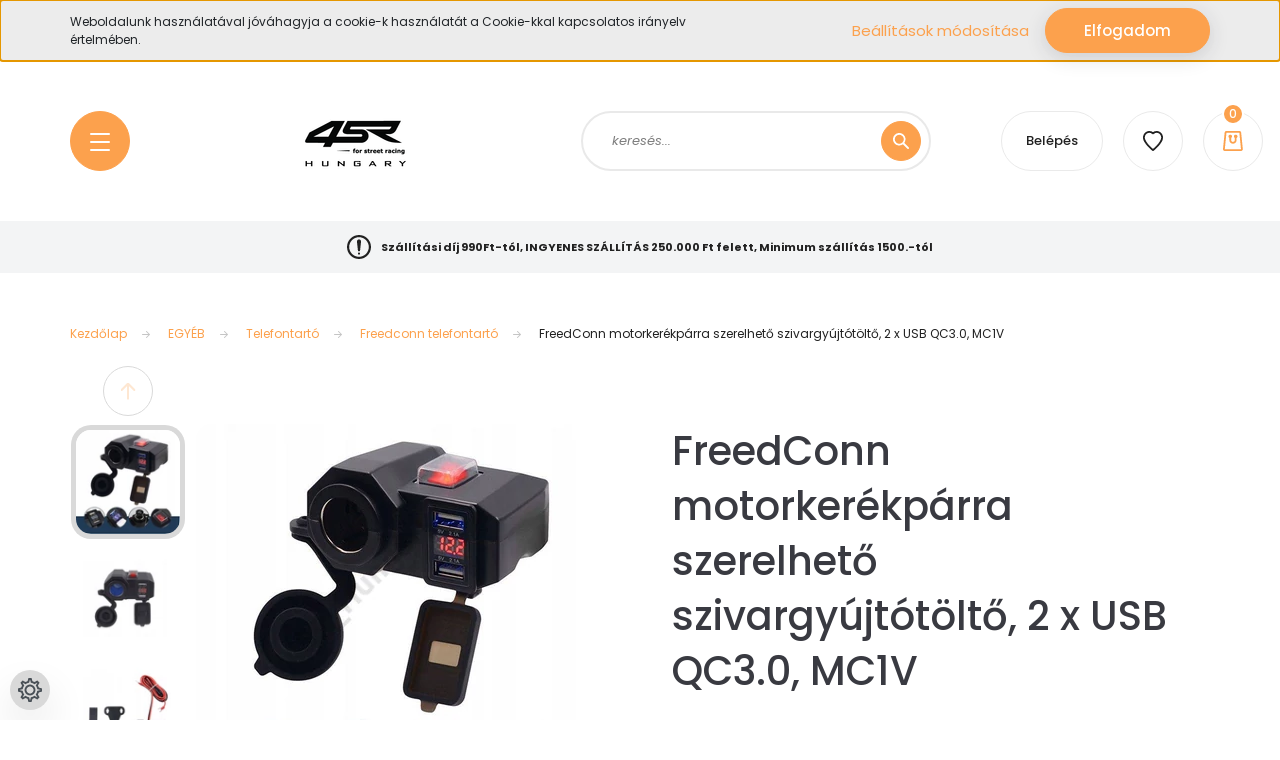

--- FILE ---
content_type: text/html; charset=UTF-8
request_url: https://4srhungary.hu/freedconn-motorkerekparra-szerelheto-szivargyujtotolto-2-x-usb-qc30-mc1v-2935
body_size: 30281
content:
<!DOCTYPE html>
<html lang="hu" dir="ltr">
<head>
    <title>FreedConn motorkerékpárra szerelhető szivargyújtótöltő, 2 x USB QC3.0, MC1V a 4SR-nél</title>
    <meta charset="utf-8">
    <meta name="description" content="Vízálló szivargyújtó aljzat motorkerékpárhoz, robogóhoz, quadhoz. Voltmérővel van felszerelve, amely az akkumulátor töltési feszültségét mutatja.">
    <meta name="robots" content="index, follow">
    <link rel="image_src" href="https://4srshop.cdn.shoprenter.hu/custom/4srshop/image/data/product/motoros%20egy%C3%A9b/B2B/Freedconn/telefontarto/MC1V_5.jpg.webp?lastmod=1715869890.1669204800">
    <meta property="og:title" content="FreedConn motorkerékpárra szerelhető szivargyújtótöltő, 2 x USB QC3.0, MC1V" />
    <meta property="og:type" content="product" />
    <meta property="og:url" content="https://4srhungary.hu/freedconn-motorkerekparra-szerelheto-szivargyujtotolto-2-x-usb-qc30-mc1v-2935" />
    <meta property="og:image" content="https://4srshop.cdn.shoprenter.hu/custom/4srshop/image/cache/w2865h1500/product/motoros%20egy%C3%A9b/B2B/Freedconn/telefontarto/MC1V_5.jpg.webp?lastmod=1715869890.1669204800" />
    <meta property="og:description" content="Vízálló szivargyújtó aljzat motorkerékpárhoz, robogóhoz, quadhoz. Voltmérővel van felszerelve, amely az akkumulátor töltési feszültségét mutatja. Ezen kívül két nagy teljesítményű 5V 2.1A USB-port ..." />
    <link href="https://4srshop.cdn.shoprenter.hu/custom/4srshop/image/data/4SR_HUN-01%20log%C3%B3.png?lastmod=1516975969.1669204800" rel="icon" />
    <link href="https://4srshop.cdn.shoprenter.hu/custom/4srshop/image/data/4SR_HUN-01%20log%C3%B3.png?lastmod=1516975969.1669204800" rel="apple-touch-icon" />
    <base href="https://4srhungary.hu:443" />

    <meta name="viewport" content="width=device-width, initial-scale=1, maximum-scale=1, user-scalable=0">
            <link href="https://4srhungary.hu/freedconn-motorkerekparra-szerelheto-szivargyujtotolto-2-x-usb-qc30-mc1v-2935" rel="canonical">
    
            
                <link rel="preconnect" href="https://fonts.googleapis.com">
    <link rel="preconnect" href="https://fonts.gstatic.com" crossorigin>
    <link href="https://fonts.googleapis.com/css2?family=Poppins:ital,wght@0,100;0,200;0,300;0,400;0,500;0,600;0,700;0,800;0,900;1,100;1,200;1,300;1,400;1,500;1,600;1,700;1,800;1,900&display=swap" rel="stylesheet">

            <link rel="stylesheet" href="https://4srshop.cdn.shoprenter.hu/web/compiled/css/fancybox2.css?v=1768402760" media="screen">
            <link rel="stylesheet" href="https://4srshop.cdn.shoprenter.hu/custom/4srshop/catalog/view/theme/lasvegas_global/style/1743439252.1695827804.0.0.css?v=null.1669204800" media="screen">
        <script>
        window.nonProductQuality = 80;
    </script>
    <script src="//ajax.googleapis.com/ajax/libs/jquery/1.10.2/jquery.min.js"></script>
    <script>window.jQuery || document.write('<script src="https://4srshop.cdn.shoprenter.hu/catalog/view/javascript/jquery/jquery-1.10.2.min.js?v=1484139539"><\/script>');</script>
    <script type="text/javascript" src="//cdn.jsdelivr.net/npm/slick-carousel@1.8.1/slick/slick.min.js"></script>

            
    

    <!--Header JavaScript codes--><script src="https://4srshop.cdn.shoprenter.hu/web/compiled/js/countdown.js?v=1768402759"></script><script src="https://4srshop.cdn.shoprenter.hu/web/compiled/js/base.js?v=1768402759"></script><script src="https://4srshop.cdn.shoprenter.hu/web/compiled/js/fancybox2.js?v=1768402759"></script><script src="https://4srshop.cdn.shoprenter.hu/web/compiled/js/before_starter2_head.js?v=1768402759"></script><script src="https://4srshop.cdn.shoprenter.hu/web/compiled/js/before_starter2_productpage.js?v=1768402759"></script><script src="https://4srshop.cdn.shoprenter.hu/web/compiled/js/productreview.js?v=1768402759"></script><script src="https://4srshop.cdn.shoprenter.hu/web/compiled/js/nanobar.js?v=1768402759"></script><!--Header jQuery onLoad scripts--><script>window.countdownFormat='%D:%H:%M:%S';var BASEURL='https://4srhungary.hu';Currency={"symbol_left":"","symbol_right":" Ft","decimal_place":0,"decimal_point":",","thousand_point":".","currency":"HUF","value":1};var ShopRenter=ShopRenter||{};ShopRenter.product={"id":2935,"sku":"5903815492211","currency":"HUF","unitName":"db","price":5800,"name":"FreedConn motorker\u00e9kp\u00e1rra szerelhet\u0151 szivargy\u00fajt\u00f3t\u00f6lt\u0151, 2 x USB QC3.0, MC1V","brand":"FreedConn","currentVariant":[],"parent":{"id":2935,"sku":"5903815492211","unitName":"db","price":5800,"name":"FreedConn motorker\u00e9kp\u00e1rra szerelhet\u0151 szivargy\u00fajt\u00f3t\u00f6lt\u0151, 2 x USB QC3.0, MC1V"}};$(document).ready(function(){$('.fancybox').fancybox({maxWidth:820,maxHeight:650,afterLoad:function(){wrapCSS=$(this.element).data('fancybox-wrapcss');if(wrapCSS){$('.fancybox-wrap').addClass(wrapCSS);}},helpers:{thumbs:{width:50,height:50}}});$('.fancybox-inline').fancybox({maxWidth:820,maxHeight:650,type:'inline'});});$(window).load(function(){var init_relatedproducts_Scroller=function(){$("#relatedproducts .aurora-scroll-click-mode").each(function(){var max=0;$(this).find($(".list_prouctname")).each(function(){var h=$(this).height();max=h>max?h:max;});$(this).find($(".list_prouctname")).each(function(){$(this).height(max);});});$("#relatedproducts .aurora-scroll-click-mode").auroraScroll({autoMode:"click",frameRate:60,speed:2.5,direction:-1,elementClass:"product-snapshot",pauseAfter:false,horizontal:true,visible:1,arrowsPosition:1},function(){initAurora();});}
init_relatedproducts_Scroller();});</script><script src="https://4srshop.cdn.shoprenter.hu/web/compiled/js/vue/manifest.bundle.js?v=1768402756"></script><script>var ShopRenter=ShopRenter||{};ShopRenter.onCartUpdate=function(callable){document.addEventListener('cartChanged',callable)};ShopRenter.onItemAdd=function(callable){document.addEventListener('AddToCart',callable)};ShopRenter.onItemDelete=function(callable){document.addEventListener('deleteCart',callable)};ShopRenter.onSearchResultViewed=function(callable){document.addEventListener('AuroraSearchResultViewed',callable)};ShopRenter.onSubscribedForNewsletter=function(callable){document.addEventListener('AuroraSubscribedForNewsletter',callable)};ShopRenter.onCheckoutInitiated=function(callable){document.addEventListener('AuroraCheckoutInitiated',callable)};ShopRenter.onCheckoutShippingInfoAdded=function(callable){document.addEventListener('AuroraCheckoutShippingInfoAdded',callable)};ShopRenter.onCheckoutPaymentInfoAdded=function(callable){document.addEventListener('AuroraCheckoutPaymentInfoAdded',callable)};ShopRenter.onCheckoutOrderConfirmed=function(callable){document.addEventListener('AuroraCheckoutOrderConfirmed',callable)};ShopRenter.onCheckoutOrderPaid=function(callable){document.addEventListener('AuroraOrderPaid',callable)};ShopRenter.onCheckoutOrderPaidUnsuccessful=function(callable){document.addEventListener('AuroraOrderPaidUnsuccessful',callable)};ShopRenter.onProductPageViewed=function(callable){document.addEventListener('AuroraProductPageViewed',callable)};ShopRenter.onMarketingConsentChanged=function(callable){document.addEventListener('AuroraMarketingConsentChanged',callable)};ShopRenter.onCustomerRegistered=function(callable){document.addEventListener('AuroraCustomerRegistered',callable)};ShopRenter.onCustomerLoggedIn=function(callable){document.addEventListener('AuroraCustomerLoggedIn',callable)};ShopRenter.onCustomerUpdated=function(callable){document.addEventListener('AuroraCustomerUpdated',callable)};ShopRenter.onCartPageViewed=function(callable){document.addEventListener('AuroraCartPageViewed',callable)};ShopRenter.customer={"userId":0,"userClientIP":"3.17.180.224","userGroupId":8,"customerGroupTaxMode":"gross","customerGroupPriceMode":"only_gross","email":"","phoneNumber":"","name":{"firstName":"","lastName":""}};ShopRenter.theme={"name":"lasvegas_global","family":"lasvegas","parent":""};ShopRenter.shop={"name":"4srshop","locale":"hu","currency":{"code":"HUF","rate":1},"domain":"4srshop.myshoprenter.hu"};ShopRenter.page={"route":"product\/product","queryString":"freedconn-motorkerekparra-szerelheto-szivargyujtotolto-2-x-usb-qc30-mc1v-2935"};ShopRenter.formSubmit=function(form,callback){callback();};let loadedAsyncScriptCount=0;function asyncScriptLoaded(position){loadedAsyncScriptCount++;if(position==='body'){if(document.querySelectorAll('.async-script-tag').length===loadedAsyncScriptCount){if(/complete|interactive|loaded/.test(document.readyState)){document.dispatchEvent(new CustomEvent('asyncScriptsLoaded',{}));}else{document.addEventListener('DOMContentLoaded',()=>{document.dispatchEvent(new CustomEvent('asyncScriptsLoaded',{}));});}}}}</script><script type="text/javascript"src="https://4srshop.cdn.shoprenter.hu/web/compiled/js/vue/customerEventDispatcher.bundle.js?v=1768402756"></script>                <script>window["bp"]=window["bp"]||function(){(window["bp"].q=window["bp"].q||[]).push(arguments);};window["bp"].l=1*new Date();scriptElement=document.createElement("script");firstScript=document.getElementsByTagName("script")[0];scriptElement.async=true;scriptElement.src='https://pixel.barion.com/bp.js';firstScript.parentNode.insertBefore(scriptElement,firstScript);window['barion_pixel_id']='BP-80bBAfEjd3-F9';bp('init','addBarionPixelId','BP-80bBAfEjd3-F9');</script><noscript>
    <img height="1" width="1" style="display:none" alt="Barion Pixel" src="https://pixel.barion.com/a.gif?ba_pixel_id='BP-80bBAfEjd3-F9'&ev=contentView&noscript=1">
</noscript>
                        <script type="text/javascript" src="https://4srshop.cdn.shoprenter.hu/web/compiled/js/vue/fullBarionPixel.bundle.js?v=1768402756"></script>


            
            <script>window.dataLayer=window.dataLayer||[];function gtag(){dataLayer.push(arguments)};var ShopRenter=ShopRenter||{};ShopRenter.config=ShopRenter.config||{};ShopRenter.config.googleConsentModeDefaultValue="denied";</script>                        <script type="text/javascript" src="https://4srshop.cdn.shoprenter.hu/web/compiled/js/vue/googleConsentMode.bundle.js?v=1768402756"></script>

            
            <!-- Google Tag Manager -->
<script type='text/javascript'>
  window.smartlook||(function(d) {
    var o=smartlook=function(){ o.api.push(arguments)},h=d.getElementsByTagName('head')[0];
    var c=d.createElement('script');o.api=new Array();c.async=true;c.type='text/javascript';
    c.charset='utf-8';c.src='https://web-sdk.smartlook.com/recorder.js';h.appendChild(c);
    })(document);
    smartlook('init', 'bff9ff8cf11c63495d88d3c600a878c31a80fe0c', { region: 'eu' });
</script>
<!-- End Google Tag Manager -->
            
            
                <!--Global site tag(gtag.js)--><script async src="https://www.googletagmanager.com/gtag/js?id=G-KJ997WE48T"></script><script>window.dataLayer=window.dataLayer||[];function gtag(){dataLayer.push(arguments);}
gtag('js',new Date());gtag('config','G-KJ997WE48T');gtag('config','AW-806708062',{"allow_enhanced_conversions":true});</script>                                <script type="text/javascript" src="https://4srshop.cdn.shoprenter.hu/web/compiled/js/vue/GA4EventSender.bundle.js?v=1768402756"></script>

    
    
</head>
<body id="body" class="page-body product-page-body lasvegas_global-body desktop-device-body" role="document">
<script>var bodyComputedStyle=window.getComputedStyle(document.body);ShopRenter.theme.breakpoints={'xs':parseInt(bodyComputedStyle.getPropertyValue('--breakpoint-xs')),'sm':parseInt(bodyComputedStyle.getPropertyValue('--breakpoint-sm')),'md':parseInt(bodyComputedStyle.getPropertyValue('--breakpoint-md')),'lg':parseInt(bodyComputedStyle.getPropertyValue('--breakpoint-lg')),'xl':parseInt(bodyComputedStyle.getPropertyValue('--breakpoint-xl'))}</script><!--Google Tag Manager(noscript)--><script typ<!--End Google Tag Manager(noscript)--><div id="fb-root"></div><script>(function(d,s,id){var js,fjs=d.getElementsByTagName(s)[0];if(d.getElementById(id))return;js=d.createElement(s);js.id=id;js.src="//connect.facebook.net/hu_HU/sdk/xfbml.customerchat.js#xfbml=1&version=v2.12&autoLogAppEvents=1";fjs.parentNode.insertBefore(js,fjs);}(document,"script","facebook-jssdk"));</script>
                    

<!-- cached -->    <div class="nanobar-cookie-cog d-flex-center rounded-circle js-hidden-nanobar-button">
        <svg xmlns="https://www.w3.org/2000/svg" width="24" height="24" viewBox="0 0 512 512">
    <path fill="currentColor" d="M512 289.7v-67.5l-68.2-18.1c-4.3-15.4-10.4-30.2-18.4-44.2l34.9-60.6 -47.6-47.6 -60.6 34.9c-14-8-28.8-14.1-44.2-18.4L289.7 0h-67.5l-18.1 68.2c-15.4 4.3-30.2 10.4-44.2 18.4L99.4 51.7 51.7 99.4l34.9 60.6c-8 14-14.1 28.8-18.4 44.2L0 222.3v67.5l68.2 18.1c4.3 15.4 10.4 30.2 18.4 44.2l-34.9 60.6 47.6 47.6 60.6-34.9c14 8 28.8 14.1 44.2 18.4l18.1 68.2h67.5l18.1-68.2c15.4-4.3 30.2-10.4 44.2-18.4l60.6 34.9 47.6-47.6 -34.9-60.6c8-14 14.1-28.8 18.4-44.2L512 289.7zM410.1 275.5l-2.5 12.1c-3.9 18.9-11.4 36.8-22.1 53.2l-6.8 10.3 31.6 55 -4.3 4.3 -55-31.6 -10.3 6.8c-16.4 10.8-34.3 18.2-53.2 22.1l-12.1 2.5L259 472h-6l-16.5-61.9 -12.1-2.5c-18.9-3.9-36.8-11.4-53.2-22.1l-10.3-6.8 -55 31.6 -4.3-4.3 31.6-55 -6.8-10.3c-10.8-16.4-18.2-34.3-22.1-53.2l-2.5-12.1L40 259v-6l61.9-16.5 2.5-12.1c3.9-18.9 11.4-36.8 22.1-53.2l6.8-10.3 -31.6-55 4.3-4.3 55 31.6 10.3-6.8c16.4-10.8 34.3-18.2 53.2-22.1l12.1-2.5L253 40h6l16.5 61.9 12.1 2.5c18.9 3.9 36.8 11.4 53.2 22.1l10.3 6.8 55-31.6 4.3 4.3 -31.6 55 6.8 10.3c10.8 16.4 18.2 34.3 22.1 53.2l2.5 12.1L472 253v6L410.1 275.5z"/>
    <path fill="currentColor" d="M256 140c-64 0-116 52-116 116s52 116 116 116 116-52 116-116S320 140 256 140zM256 332c-41.9 0-76-34.1-76-76s34.1-76 76-76 76 34.1 76 76S297.9 332 256 332z"/>
</svg>
    </div>
<div class="Fixed nanobar js-nanobar-first-login">
    <div class="container nanobar-container">
        <div class="row flex-column flex-sm-row">
            <div class="col-12 col-sm-6 col-lg-7 nanobar-text-cookies align-self-center text-sm-left">
                Weboldalunk használatával jóváhagyja a cookie-k használatát a Cookie-kkal kapcsolatos irányelv értelmében.
            </div>
            <div class="col-12 col-sm-6 col-lg-5 nanobar-buttons m-sm-0 text-center text-sm-right">
                <a href="" class="btn btn-link nanobar-settings-button js-nanobar-settings-button">
                    Beállítások módosítása
                </a>
                <a href="" class="btn btn-primary nanobar-btn js-nanobar-close-cookies" data-button-save-text="Beállítások mentése">
                    Elfogadom
                </a>
            </div>
        </div>
        <div class="nanobar-cookies js-nanobar-cookies flex-column flex-sm-row text-left pt-3 mt-3" style="display: none;">
            <div class="form-check pt-2 pb-2 pr-2 mb-0">
                <input class="form-check-input" type="checkbox" name="required_cookies" disabled checked />
                <label class="form-check-label">
                    Szükséges cookie-k
                    <div class="cookies-help-text text-muted">
                        Ezek a cookie-k segítenek abban, hogy a webáruház használható és működőképes legyen.
                    </div>
                </label>
            </div>
            <div class="form-check pt-2 pb-2 pr-2 mb-0">
                <input class="form-check-input js-nanobar-marketing-cookies" type="checkbox" name="marketing_cookies"
                         checked />
                <label class="form-check-label">
                    Marketing cookie-k
                    <div class="cookies-help-text text-muted">
                        Ezeket a cookie-k segítenek abban, hogy az Ön érdeklődési körének megfelelő reklámokat és termékeket jelenítsük meg a webáruházban.
                    </div>
                </label>
            </div>
        </div>
    </div>
</div>

<script>
    (function ($) {
        $(document).ready(function () {
            new AuroraNanobar.FirstLogNanobarCheckbox(jQuery('.js-nanobar-first-login'), 'top');
        });
    })(jQuery);
</script>
<!-- /cached -->
<!-- cached --><div class="Fixed nanobar js-nanobar-free-shipping">
    <div class="container nanobar-container">
        <button type="button" class="close js-nanobar-close" aria-label="Close">
            <span aria-hidden="true">&times;</span>
        </button>
        <div class="nanobar-text px-3"></div>
    </div>
</div>

<script>$(document).ready(function(){document.nanobarInstance=new AuroraNanobar.FreeShippingNanobar($('.js-nanobar-free-shipping'),'top','500','','1');});</script><!-- /cached -->
                <!-- page-wrap -->

                <div class="page-wrap">
                                                <div id="section-header" class="section-wrapper ">
    
    

<header class="sticky-header">
            <div class="container">
            <nav class="navbar header-navbar navbar-expand-lg justify-content-between">
                <div id="js-mobile-navbar" class="mobile-navbar">
                    <button id="js-hamburger-icon" class="btn btn-primary rounded p-0">
                        <div class="hamburger-icon position-relative">
                            <div class="hamburger-icon-line position-absolute line-1"></div>
                            <div class="hamburger-icon-line position-absolute line-2"></div>
                            <div class="hamburger-icon-line position-absolute line-3"></div>
                        </div>
                    </button>
                </div>

                <!-- cached -->
    <a class="navbar-brand" href="/"><img style="border: 0; max-width: 387px;" src="https://4srshop.cdn.shoprenter.hu/custom/4srshop/image/cache/w387h60m00/4SR_HUN-01%20log%C3%B3.png?v=1675782052" title="4SR Motorosruházat" alt="4SR Motorosruházat" /></a>
<!-- /cached -->

                                <div class="dropdown search-module d-flex">
                    <div class="input-group rounded-right">
                        <input class="form-control form-control-lg disableAutocomplete rounded-right" type="text" placeholder="keresés..." value=""
                               id="filter_keyword" 
                               onclick="this.value=(this.value==this.defaultValue)?'':this.value;"/>
                        <div class="input-group-append">
                            <button class="btn btn-primary rounded" type="button" onclick="moduleSearch();">
                                <svg width="16" height="16" viewBox="0 0 16 16" fill="currentColor" xmlns="https://www.w3.org/2000/svg">
    <path d="M10.6802 1.82958C8.24076 -0.609861 4.27077 -0.609861 1.82958 1.82958C-0.609861 4.2699 -0.609861 8.24076 1.82958 10.6802C3.01176 11.8624 4.58334 12.5137 6.25533 12.5137C7.62479 12.5137 8.92292 12.0703 9.99842 11.2627L14.4738 15.7381C14.6484 15.9127 14.8772 16 15.1059 16C15.3347 16 15.5634 15.9127 15.7381 15.7381C16.0873 15.3888 16.0873 14.8231 15.7381 14.4738L11.2627 9.99842C12.0703 8.92298 12.5137 7.62479 12.5137 6.25533C12.5137 4.58334 11.8624 3.01176 10.6802 1.82958ZM3.09383 9.41595C1.35112 7.67324 1.35112 4.83741 3.09383 3.09383C3.96519 2.22248 5.11069 1.7868 6.25533 1.7868C7.39996 1.7868 8.5446 2.22248 9.41595 3.09383C10.2602 3.93812 10.7256 5.06093 10.7256 6.25533C10.7256 7.44886 10.2602 8.57166 9.41595 9.41595C8.57166 10.2602 7.44886 10.7256 6.25533 10.7256C5.06093 10.7256 3.93812 10.2602 3.09383 9.41595Z"/>
</svg>

                            </button>
                        </div>
                    </div>

                    <input type="hidden" id="filter_description" value="0"/>
                    <input type="hidden" id="search_shopname" value="4srshop"/>
                    <div id="results" class="dropdown-menu search-results"></div>
                </div>

                
                
                <!-- cached -->
    <ul class="nav login-list">
                    <li class="nav-item nav-item-login-button">
                <a class="btn btn-outline-secondary" href="index.php?route=account/login" title="Belépés">
                    Belépés
                </a>
            </li>
            </ul>
<!-- /cached -->
                <hx:include src="/_fragment?_path=_format%3Dhtml%26_locale%3Den%26_controller%3Dmodule%252Fwishlist&amp;_hash=eZQnakk67yMBe1uDVKYHdSiqZ%2BMYL3S9t3zwMqHmNIU%3D"></hx:include>
                <div id="js-cart">
                    <hx:include src="/_fragment?_path=_format%3Dhtml%26_locale%3Den%26_controller%3Dmodule%252Fcart&amp;_hash=sdlZy0LLb1VZEcHoPHMJ5XFxjEfLY66oSX1jRkg%2Fe4U%3D"></hx:include>
                </div>
            </nav>
        </div>
    </header>


<div id="js-mobile-nav" style="display: none;">
    <span class="close-menu-button-wrapper d-flex justify-content-start justify-content-md-end align-items-center">
        <a class="js-close-menu" href="#">
            <div class="btn d-flex-center">
                <svg width="20" height="17" viewBox="0 0 20 17" fill="currentColor" xmlns="https://www.w3.org/2000/svg">
    <path d="M0.233979 0.357238C0.58898 -0.0658371 1.21974 -0.121021 1.64281 0.233981L19.2618 15.0181C19.6849 15.3731 19.7401 16.0039 19.3851 16.4269C19.0301 16.85 18.3993 16.9052 17.9763 16.5502L0.357236 1.76607C-0.0658387 1.41107 -0.121023 0.780312 0.233979 0.357238Z"/>
    <path d="M19.5196 0.357236C19.1646 -0.065839 18.5338 -0.121023 18.1107 0.233979L0.4917 15.0181C0.0686255 15.3731 0.0134411 16.0039 0.368443 16.4269C0.723445 16.85 1.3542 16.9052 1.77727 16.5502L19.3963 1.76607C19.8194 1.41107 19.8746 0.78031 19.5196 0.357236Z"/>
</svg>

            </div>
        </a>
    </span>
    <ul>

        <li class="d-lg-none">
                            <span class="hamburger-login-box">
                                    <span class="mobile-login-buttons">
                    <span class="mobile-login-buttons-row d-flex justify-content-start">
                        <span class="w-50">
                            <a href="index.php?route=account/login" class="btn btn-primary btn-block">Belépés</a>
                        </span>
                        <span class="w-50">
                            <a href="index.php?route=account/create" class="btn btn-link btn-block">Regisztráció</a>
                        </span>
                    </span>
                </span>
                            </span>
                    </li>
            
    <li>
    <a href="https://4srhungary.hu/akcio-228">
        AKCIÓ
    </a>
    </li><li>
    <a href="https://4srhungary.hu/motoros-kommunikacio-167">
        Motoros kommunikáció és GPS
    </a>
            <ul><li>
    <a href="https://4srhungary.hu/motoros-kommunikacio-167/cardo-165">
        CARDO Motoros kommunikáció
    </a>
            <ul><li>
    <a href="https://4srhungary.hu/motoros-kommunikacio-167/cardo-165/cardo-kieg-251">
        Cardo kieg.
    </a>
    </li><li>
    <a href="https://4srhungary.hu/motoros-kommunikacio-167/cardo-165/cardo-packtalk-outdoor-303">
        Cardo Packtalk Outdoor
    </a>
    </li></ul>
    </li><li>
    <a href="https://4srhungary.hu/motoros-kommunikacio-167/freedconn-229">
        FreedConn
    </a>
    </li><li>
    <a href="https://4srhungary.hu/motoros-kommunikacio-167/gps-274">
        GPS
    </a>
    </li><li>
    <a href="https://4srhungary.hu/motoros-kommunikacio-167/motoros-kommunikacio-142">
        SENA Motoros kommunikáció
    </a>
            <ul><li>
    <a href="https://4srhungary.hu/motoros-kommunikacio-167/motoros-kommunikacio-142/sena-bukosisak-221">
        Sena Bukósisak
    </a>
    </li><li>
    <a href="https://4srhungary.hu/motoros-kommunikacio-167/motoros-kommunikacio-142/sena-kieg-256">
        Sena kieg.
    </a>
    </li></ul>
    </li><li>
    <a href="https://4srhungary.hu/motoros-kommunikacio-167/interphone-324">
        Interphone 
    </a>
            <ul><li>
    <a href="https://4srhungary.hu/motoros-kommunikacio-167/interphone-324/interphone-komm-342">
        Interphone komm
    </a>
    </li><li>
    <a href="https://4srhungary.hu/motoros-kommunikacio-167/interphone-324/interphone-quiklox-325">
        Interphone Quiklox
    </a>
    </li></ul>
    </li></ul>
    </li><li>
    <a href="https://4srhungary.hu/versenyruhak-134">
        VERSENYRUHÁK
    </a>
    </li><li>
    <a href="https://4srhungary.hu/kabatok">
        KABÁTOK
    </a>
    </li><li>
    <a href="https://4srhungary.hu/nadragok-133">
        NADRÁGOK
    </a>
    </li><li>
    <a href="https://4srhungary.hu/kesztyuk-137">
        KESZTYŰK
    </a>
    </li><li>
    <a href="https://4srhungary.hu/noi-termekek-135">
        NŐI
    </a>
    </li><li>
    <a href="https://4srhungary.hu/polok-es-puloverek">
        PÓLÓK ÉS PULÓVEREK
    </a>
    </li><li>
    <a href="https://4srhungary.hu/kiegeszitok-138">
        KIEGÉSZÍTŐK
    </a>
    </li><li>
    <a href="https://4srhungary.hu/airbag-legzsak-286">
        Légzsák, Protektorok
    </a>
    </li><li>
    <a href="https://4srhungary.hu/bukosisak-144">
        BUKÓSISAK
    </a>
            <ul><li>
    <a href="https://4srhungary.hu/bukosisak-144/adventure-es-mx-320">
        Adventure és MX
    </a>
    </li><li>
    <a href="https://4srhungary.hu/bukosisak-144/airoh-bukosisak-305">
        Airoh Bukósisak
    </a>
    </li><li>
    <a href="https://4srhungary.hu/bukosisak-144/apex-helmets-353">
        APEX Helmets
    </a>
    </li><li>
    <a href="https://4srhungary.hu/bukosisak-144/cassida-323">
        Cassida
    </a>
    </li><li>
    <a href="https://4srhungary.hu/bukosisak-144/flip-up-es-modulasris-311">
        Flip-Up és Modulásris
    </a>
    </li><li>
    <a href="https://4srhungary.hu/bukosisak-144/nyitott-314">
        Nyitott
    </a>
    </li><li>
    <a href="https://4srhungary.hu/bukosisak-144/schubert-308">
        Schuberth
    </a>
    </li><li>
    <a href="https://4srhungary.hu/bukosisak-144/zart-317">
        Zárt
    </a>
    </li></ul>
    </li><li>
    <a href="https://4srhungary.hu/egyeb-139">
        EGYÉB
    </a>
            <ul><li>
    <a href="https://4srhungary.hu/egyeb-139/cipo-164">
        Cipő, Csizma
    </a>
            <ul><li>
    <a href="https://4srhungary.hu/egyeb-139/cipo-164/alpinestars-350">
        Alpinestars
    </a>
    </li><li>
    <a href="https://4srhungary.hu/egyeb-139/cipo-164/eleveit-motoboots-289">
        Eleveit Motoboots
    </a>
    </li><li>
    <a href="https://4srhungary.hu/egyeb-139/cipo-164/tcx-344">
        TCX
    </a>
    </li></ul>
    </li><li>
    <a href="https://4srhungary.hu/egyeb-139/akkumulator-241">
        Akkumulátor
    </a>
    </li><li>
    <a href="https://4srhungary.hu/egyeb-139/daytona-japan-171">
        Daytona Japan
    </a>
            <ul><li>
    <a href="https://4srhungary.hu/egyeb-139/daytona-japan-171/bukosisak-lezaro-173">
        Bukósisak lezáró
    </a>
    </li><li>
    <a href="https://4srhungary.hu/egyeb-139/daytona-japan-171/daytona-energiaellatas-182">
        Daytona energiaellátás
    </a>
    </li><li>
    <a href="https://4srhungary.hu/egyeb-139/daytona-japan-171/daytona-markolat-normal-263">
        Daytona markolat normál
    </a>
            <ul><li>
    <a href="https://4srhungary.hu/egyeb-139/daytona-japan-171/daytona-markolat-normal-263/futheto-266">
        fűthető
    </a>
    </li></ul>
    </li><li>
    <a href="https://4srhungary.hu/egyeb-139/daytona-japan-171/daytona-markolat-normalfutheto-179">
        Daytona markolat normál-fűthető
    </a>
    </li><li>
    <a href="https://4srhungary.hu/egyeb-139/daytona-japan-171/daytona-telefon-es-gps-tartok-248">
        Daytona telefon és GPS tartók
    </a>
    </li></ul>
    </li><li>
    <a href="https://4srhungary.hu/egyeb-139/furygan-motoros-ruhazat-209">
        Furygan Motoros ruházat
    </a>
            <ul><li>
    <a href="https://4srhungary.hu/egyeb-139/furygan-motoros-ruhazat-209/airbag-protectorok-219">
        AIRBAG - Protectorok
    </a>
    </li><li>
    <a href="https://4srhungary.hu/egyeb-139/furygan-motoros-ruhazat-209/cipo-218">
        Cipő
    </a>
    </li><li>
    <a href="https://4srhungary.hu/egyeb-139/furygan-motoros-ruhazat-209/furygan-kabatok-214">
        Furygan kabátok
    </a>
    </li><li>
    <a href="https://4srhungary.hu/egyeb-139/furygan-motoros-ruhazat-209/furygan-kesztyu-227">
        Furygan kesztyű
    </a>
    </li><li>
    <a href="https://4srhungary.hu/egyeb-139/furygan-motoros-ruhazat-209/furygan-nadragok-211">
        Furygan Nadrágok
    </a>
    </li></ul>
    </li><li>
    <a href="https://4srhungary.hu/egyeb-139/insta360-352">
        Insta360
    </a>
    </li><li>
    <a href="https://4srhungary.hu/egyeb-139/kamera-232">
        Kamera
    </a>
    </li><li>
    <a href="https://4srhungary.hu/egyeb-139/knox-ruhazat-348">
        KNOX ruházat
    </a>
    </li><li>
    <a href="https://4srhungary.hu/egyeb-139/lampa-taskak-230">
        LAMPA táskák
    </a>
    </li><li>
    <a href="https://4srhungary.hu/egyeb-139/puig-347">
        Puig
    </a>
    </li><li>
    <a href="https://4srhungary.hu/egyeb-139/q-bag-taskak-178">
        Q-Bag táskák
    </a>
    </li><li>
    <a href="https://4srhungary.hu/egyeb-139/spidi-motoros-ruhazat-299">
        Spidi motoros ruházat
    </a>
            <ul><li>
    <a href="https://4srhungary.hu/egyeb-139/spidi-motoros-ruhazat-299/spidi-airbag-302">
        Spidi Airbag és Protektor
    </a>
    </li><li>
    <a href="https://4srhungary.hu/egyeb-139/spidi-motoros-ruhazat-299/spidi-versenyruha-300">
        Spidi versenyruha
    </a>
    </li></ul>
    </li><li>
    <a href="https://4srhungary.hu/egyeb-139/puluz-sportkamera-tartok-188">
        Sportkamera és kiegészítők
    </a>
    </li><li>
    <a href="https://4srhungary.hu/egyeb-139/telefontarto-168">
        Telefontartó
    </a>
            <ul><li>
    <a href="https://4srhungary.hu/egyeb-139/telefontarto-168/egyeb-telefontarto-169">
        Egyéb telefontartó
    </a>
    </li><li>
    <a href="https://4srhungary.hu/egyeb-139/telefontarto-168/freedconn-telefontarto-290">
        Freedconn telefontartó
    </a>
    </li><li>
    <a href="https://4srhungary.hu/egyeb-139/telefontarto-168/lampa-opti-162">
        LAMPA OPTI
    </a>
    </li><li>
    <a href="https://4srhungary.hu/egyeb-139/telefontarto-168/ram-mount-163">
        Ram Mount
    </a>
    </li></ul>
    </li><li>
    <a href="https://4srhungary.hu/egyeb-139/motor-vedelem-dsbike-protection-143">
        Autó és Motorápolás
    </a>
            <ul><li>
    <a href="https://4srhungary.hu/egyeb-139/motor-vedelem-dsbike-protection-143/s100-dr-wack-246">
        S100 - Dr. Wack
    </a>
    </li></ul>
    </li><li>
    <a href="https://4srhungary.hu/egyeb-139/motoros-kiegeszitok-141">
        Motoros kiegészítők
    </a>
            <ul><li>
    <a href="https://4srhungary.hu/egyeb-139/motoros-kiegeszitok-141/alpine-motosafe-fuldugo-151">
        Alpine MotoSafe füldugó
    </a>
    </li><li>
    <a href="https://4srhungary.hu/egyeb-139/motoros-kiegeszitok-141/motoros-matricak-140">
        Motoros Matricák
    </a>
    </li><li>
    <a href="https://4srhungary.hu/egyeb-139/motoros-kiegeszitok-141/solar-257">
        Solar
    </a>
            <ul><li>
    <a href="https://4srhungary.hu/egyeb-139/motoros-kiegeszitok-141/solar-257/napelem-260">
        Napelem
    </a>
    </li></ul>
    </li><li>
    <a href="https://4srhungary.hu/egyeb-139/motoros-kiegeszitok-141/szerszam-238">
        Szerszám
    </a>
    </li><li>
    <a href="https://4srhungary.hu/egyeb-139/motoros-kiegeszitok-141/focenza-alaoltozo-alsoruhazat-156">
        Focenza aláöltöző, alsóruházat
    </a>
    </li></ul>
    </li><li>
    <a href="https://4srhungary.hu/egyeb-139/oxford-275">
        Oxford
    </a>
            <ul><li>
    <a href="https://4srhungary.hu/egyeb-139/oxford-275/oxford-esoruhazat-283">
        Oxford esőruházat
    </a>
    </li><li>
    <a href="https://4srhungary.hu/egyeb-139/oxford-275/oxford-kiegeszitok-279">
        Oxford kiegészítők
    </a>
    </li><li>
    <a href="https://4srhungary.hu/egyeb-139/oxford-275/oxford-ponyva-281">
        Oxford ponyva
    </a>
    </li><li>
    <a href="https://4srhungary.hu/egyeb-139/oxford-275/oxford-taskak-277">
        Oxford Táskák
    </a>
    </li></ul>
    </li></ul>
    </li>

    <!-- cached -->
            <li class="nav-item">
            <a class="nav-link" href="https://4srhungary.hu"
                target="_self"
                                title="Főoldal"
            >
                Főoldal
            </a>
                    </li>
            <li class="nav-item">
            <a class="nav-link" href="https://4srhungary.hu/4sr-reszletfizetes"
                target="_self"
                                title="4SR részletfizetés"
            >
                4SR részletfizetés
            </a>
                    </li>
            <li class="nav-item">
            <a class="nav-link" href="https://4srhungary.hu/aszf"
                target="_self"
                                title="ÁSZF"
            >
                ÁSZF
            </a>
                    </li>
            <li class="nav-item">
            <a class="nav-link" href="https://4srhungary.hu/szallitasi-informaciok"
                target="_self"
                                title="Szállítási információk"
            >
                Szállítási információk
            </a>
                    </li>
    <!-- /cached -->
        <li class="hamburger-selects-wrapper">
            <span class="d-flex align-items-center">
                
                
            </span>
        </li>
            <li class="hamburger-contacts-wrapper">
            <span class="d-flex flex-wrap align-items-center">
                <a class="hamburger-phone hamburger-contacts-link" href="tel:+36-20-350-8920">+36-20-350-8920</a>
                <a class="hamburger-contacts-link" href="mailto:info@centralbuyer.hu">info@centralbuyer.hu</a>
            </span>
        </li>
        </ul>
</div>

<script src="https://cdnjs.cloudflare.com/ajax/libs/jQuery.mmenu/8.5.8/mmenu.min.js"></script>
<link rel="stylesheet" href="https://cdnjs.cloudflare.com/ajax/libs/jQuery.mmenu/8.5.8/mmenu.min.css"/>
<script>
    document.addEventListener("DOMContentLoaded", () => {
        //Mmenu initialize
        const menu = new Mmenu("#js-mobile-nav", {
            slidingSubmenus: true,
            navbar: {
                title: " "
            },
            "counters": true,
            "extensions": [
                                                "pagedim-black",
                "position-front"
            ]
        });
        const api = menu.API;

        //Hamburger menu click event
        document.querySelector("#js-hamburger-icon").addEventListener(
            "click", (evnt) => {
                evnt.preventDefault();
                api.open();
            }
        );

        document.querySelector(".js-close-menu").addEventListener(
            "click", (evnt) => {
                evnt.preventDefault();
                api.close();
            }
        );
    });
</script>

<style>
    #js-mobile-nav.mm-menu_opened {
        display: block !important;
    }
    .mm-menu {
        --mm-listitem-size: 50px;
        --mm-color-button: #212121;
        --mm-color-text-dimmed:#212121;
    }

    .mm-counter {
        width: 20px;
    }

    #js-mobile-nav {
        font-size: 0.9375rem;
        font-weight: 500;
    }
</style>

</div>
                            
            <main class="has-sticky">
                                    <div id="section-announcement_bar_lasvegas" class="section-wrapper ">
    
        <div class="header-bottom module-body section-module-body announcement-bar-section-section-body">
        <div class="header-bottom announcement-bar-section-position row no-gutters align-items-center justify-content-between">
            <div class="container home-container p-0">
                <div class="row sr-row no-gutters announcement-bar-section-row">
                                                                                                        <div class="announcement-bar-section-col col d-flex align-items-center justify-content-center">
                                                                                                                <div class="announcement-bar-box d-flex">
                                            <a class="announcement-bar-box-link" href="https://4srhungary.hu/szallitasi-informaciok">
                                                                                        <span class="announcement-bar-wrapper d-flex align-items-center">
                                                                                                                                                <span class="announcement-bar-icon">
                                                        <svg width="24" height="24" viewBox="0 0 24 24" fill="currentCOlor" xmlns="https://www.w3.org/2000/svg">
    <path d="M12 0C5.38317 0 0 5.38317 0 12C0 18.6168 5.38317 24 12 24C18.6168 24 24 18.6168 24 12C24 5.38317 18.6168 0 12 0ZM12 21.8182C6.58594 21.8182 2.18182 17.4141 2.18182 12C2.18182 6.58594 6.58594 2.18182 12 2.18182C17.4141 2.18182 21.8182 6.58594 21.8182 12C21.8182 17.4141 17.4141 21.8182 12 21.8182Z"/>
    <path d="M12 19.6364C12.6025 19.6364 13.0909 19.1479 13.0909 18.5455C13.0909 17.943 12.6025 17.4545 12 17.4545C11.3975 17.4545 10.9091 17.943 10.9091 18.5455C10.9091 19.1479 11.3975 19.6364 12 19.6364Z"/>
    <path d="M10.4606 5.05185C10.0685 5.4897 9.88104 6.07457 9.94496 6.65945L10.9155 15.3931C10.9773 15.946 11.4439 16.3636 12 16.3636C12.5561 16.3636 13.0227 15.946 13.0845 15.3931L14.055 6.65838C14.119 6.07457 13.9315 5.4897 13.5394 5.05185C12.7575 4.17614 11.2425 4.17614 10.4606 5.05185Z"/>
</svg>

                                                    </span>
                                                                                                                                                                                        <span class="announcement-bar-title">
                                                    <strong>Szállítási díj 990Ft-tól, INGYENES SZÁLLÍTÁS 250.000 Ft felett, Minimum szállítás 1500.-tól</strong>
                                                </span>
                                                                                    </span>
                                    
                                            </a>
                                        </div>
                                                                    </div>
                                                                                        </div>
            </div>
        </div>
    </div>



</div>
                                        
    
    <div class="container">
                <nav aria-label="breadcrumb">
        <ol class="breadcrumb" itemscope itemtype="https://schema.org/BreadcrumbList">
                            <li class="breadcrumb-item"  itemprop="itemListElement" itemscope itemtype="https://schema.org/ListItem">
                                            <a itemprop="item" href="https://4srhungary.hu">
                            <span itemprop="name">Kezdőlap</span>
                        </a>
                    
                    <meta itemprop="position" content="1" />
                </li>
                            <li class="breadcrumb-item"  itemprop="itemListElement" itemscope itemtype="https://schema.org/ListItem">
                                            <a itemprop="item" href="https://4srhungary.hu/egyeb-139">
                            <span itemprop="name">EGYÉB</span>
                        </a>
                    
                    <meta itemprop="position" content="2" />
                </li>
                            <li class="breadcrumb-item"  itemprop="itemListElement" itemscope itemtype="https://schema.org/ListItem">
                                            <a itemprop="item" href="https://4srhungary.hu/egyeb-139/telefontarto-168">
                            <span itemprop="name">Telefontartó</span>
                        </a>
                    
                    <meta itemprop="position" content="3" />
                </li>
                            <li class="breadcrumb-item"  itemprop="itemListElement" itemscope itemtype="https://schema.org/ListItem">
                                            <a itemprop="item" href="https://4srhungary.hu/egyeb-139/telefontarto-168/freedconn-telefontarto-290">
                            <span itemprop="name">Freedconn telefontartó</span>
                        </a>
                    
                    <meta itemprop="position" content="4" />
                </li>
                            <li class="breadcrumb-item active" aria-current="page" itemprop="itemListElement" itemscope itemtype="https://schema.org/ListItem">
                                            <span itemprop="name">FreedConn motorkerékpárra szerelhető szivargyújtótöltő, 2 x USB QC3.0, MC1V</span>
                    
                    <meta itemprop="position" content="5" />
                </li>
                    </ol>
    </nav>


        <div class="row">
            <section class="col one-column-content">
                <div class="flypage" itemscope itemtype="//schema.org/Product">
                                            <div class="page-head">
                                                    </div>
                    
                                            <div class="page-body">
                                <section class="product-page-top">
        <form action="https://4srhungary.hu/index.php?route=checkout/cart" method="post" enctype="multipart/form-data" id="product">
                            <div class="product-sticky-wrapper sticky-head">
    <div class="container">
        <div class="row">
            <div class="product-sticky-image">
                <img
                    src="https://4srshop.cdn.shoprenter.hu/custom/4srshop/image/data/product/motoros%20egy%C3%A9b/B2B/Freedconn/telefontarto/MC1V_5.jpg.webp?lastmod=1715869890.1669204800"
                    width="400"
                    height="400"
                    alt="FreedConn motorkerékpárra szerelhető szivargyújtótöltő, 2 x USB QC3.0, MC1V"
                    loading="lazy"
                />
            </div>
            <div class="product-sticky-name-and-links d-flex flex-column justify-content-center align-items-start">
                <div class="product-sticky-name">
                    FreedConn motorkerékpárra szerelhető szivargyújtótöltő, 2 x USB QC3.0, MC1V
                </div>
            </div>
                            <div class="product-page-right-box product-page-price-wrapper" itemprop="offers" itemscope itemtype="//schema.org/Offer">
        <div class="product-page-price-line">
        <div class="product-page-price-line-wrapper">
                        <span class="product-price product-page-price">5.800 Ft</span>
                    </div>
                <meta itemprop="price" content="5800"/>
        <meta itemprop="priceValidUntil" content="2027-01-14"/>
        <meta itemprop="pricecurrency" content="HUF"/>
        <meta itemprop="category" content="Freedconn telefontartó"/>
        <link itemprop="url" href="https://4srhungary.hu/freedconn-motorkerekparra-szerelheto-szivargyujtotolto-2-x-usb-qc30-mc1v-2935"/>
        <link itemprop="availability" href="http://schema.org/InStock"/>
    </div>
        </div>
                        <div class="product-addtocart">
    <div class="product-addtocart-wrapper">
        <div class="product_table_quantity"><span class="quantity-text">Menny.:</span><input class="quantity_to_cart quantity-to-cart" type="number" min="1" step="1" name="quantity" aria-label="quantity input"value="1"/><span class="quantity-name-text">db</span></div><div class="product_table_addtocartbtn"><a rel="nofollow, noindex" href="https://4srhungary.hu/index.php?route=checkout/cart&product_id=2935&quantity=1" data-product-id="2935" data-name="FreedConn motorkerékpárra szerelhető szivargyújtótöltő, 2 x USB QC3.0, MC1V" data-price="5799.999957" data-quantity-name="db" data-price-without-currency="5800.00" data-currency="HUF" data-product-sku="5903815492211" data-brand="FreedConn" id="add_to_cart" class="button btn btn-primary button-add-to-cart"><span>Kosárba rakom</span></a></div>
        <div>
            <input type="hidden" name="product_id" value="2935"/>
            <input type="hidden" name="product_collaterals" value=""/>
            <input type="hidden" name="product_addons" value=""/>
            <input type="hidden" name="redirect" value="https://4srhungary.hu/index.php?route=product/product&amp;product_id=2935"/>
                    </div>
    </div>
    <div class="text-minimum-wrapper small text-muted">
                    </div>
</div>
<script>
    if ($('.notify-request').length) {
        $('#body').on('keyup keypress', '.quantity_to_cart.quantity-to-cart', function (e) {
            if (e.which === 13) {
                return false;
            }
        });
    }

    $(function () {
        $(window).on('beforeunload', function () {
            $('a.button-add-to-cart:not(.disabled)').removeAttr('href').addClass('disabled button-disabled');
        });
    });
</script>
    <script>
        (function () {
            var clicked = false;
            var loadingClass = 'cart-loading';

            $('#add_to_cart').click(function clickFixed(event) {
                if (clicked === true) {
                    return false;
                }

                if (window.AjaxCart === undefined) {
                    var $this = $(this);
                    clicked = true;
                    $this.addClass(loadingClass);
                    event.preventDefault();

                    $(document).on('cart#listener-ready', function () {
                        clicked = false;
                        event.target.click();
                        $this.removeClass(loadingClass);
                    });
                }
            });
        })();
    </script>

                    </div>
    </div>
</div>

<script>
(function () {
    document.addEventListener('DOMContentLoaded', function () {
        var scrolling = false;
        var getElementRectangle = function(selector) {
            if(document.querySelector(selector)) {
                return document.querySelector(selector).getBoundingClientRect();
            }
            return false;
        };
        document.addEventListener("scroll", function() {
            scrolling = true;
        });

        setInterval(function () {
            if (scrolling) {
                scrolling = false;
                var productChildrenTable = getElementRectangle('#product-children-table');
                var productContentColumns = getElementRectangle('.product-content-columns');
                var productCartBox = getElementRectangle('.product-cart-box');

                var showStickyBy = false;
                if (productContentColumns) {
                    showStickyBy = productContentColumns.bottom;
                }

                if (productCartBox) {
                    showStickyBy = productCartBox.bottom;
                }

                if (productChildrenTable) {
                    showStickyBy = productChildrenTable.top;
                }

                var PRODUCT_STICKY_DISPLAY = 'sticky-active';
                var stickyClassList = document.querySelector('.product-sticky-wrapper').classList;
                if (showStickyBy < 0 && !stickyClassList.contains(PRODUCT_STICKY_DISPLAY)) {
                    stickyClassList.add(PRODUCT_STICKY_DISPLAY);
                }
                if (showStickyBy >= 0 && stickyClassList.contains(PRODUCT_STICKY_DISPLAY)) {
                    stickyClassList.remove(PRODUCT_STICKY_DISPLAY);
                }
            }
        }, 300);

        var stickyAddToCart = document.querySelector('.product-sticky-wrapper .notify-request');

        if ( stickyAddToCart ) {
            stickyAddToCart.setAttribute('data-fancybox-group','sticky-notify-group');
        }
    });
})();
</script>
                        <div class="row">
                <div class="col-12 col-md-6 product-page-left">
                    <div class="product-image-box">
                        <div class="product-image position-relative">
                            
    <div id="product-image-container">
                    <div class="product-images  product-picture-zoom-enabled " style="width: 150px;">
                                                                            <div class="product-image-outer small-rounded">
                    <img
                        src="https://4srshop.cdn.shoprenter.hu/custom/4srshop/image/cache/w110h110wt1/product/motoros%20egy%C3%A9b/B2B/Freedconn/telefontarto/MC1V_5.jpg.webp?lastmod=1715869890.1669204800"
                        class="product-secondary-image small-rounded thumb-active"
                        data-index="0"
                        data-popup="https://4srshop.cdn.shoprenter.hu/custom/4srshop/image/cache/w1500h1500wt1/product/motoros%20egy%C3%A9b/B2B/Freedconn/telefontarto/MC1V_5.jpg.webp?lastmod=1715869890.1669204800"
                        data-zoom="https://4srshop.cdn.shoprenter.hu/custom/4srshop/image/cache/w1500h1500wt1/product/motoros%20egy%C3%A9b/B2B/Freedconn/telefontarto/MC1V_5.jpg.webp?lastmod=1715869890.1669204800"
                        data-secondary_src="https://4srshop.cdn.shoprenter.hu/custom/4srshop/image/cache/w400h400wt1/product/motoros%20egy%C3%A9b/B2B/Freedconn/telefontarto/MC1V_5.jpg.webp?lastmod=1715869890.1669204800"
                        title="Kép 1/7 - FreedConn motorkerékpárra szerelhető szivargyújtótöltő, 2 x USB QC3.0, MC1V"
                        alt="Kép 1/7 - FreedConn motorkerékpárra szerelhető szivargyújtótöltő, 2 x USB QC3.0, MC1V"
                        width="110"
                        height="110"
                    />
                </div>
                                                                            <div class="product-image-outer small-rounded">
                    <img
                        src="https://4srshop.cdn.shoprenter.hu/custom/4srshop/image/cache/w110h110wt1/product/motoros%20egy%C3%A9b/B2B/Freedconn/telefontarto/MC1V_1.jpg.webp?lastmod=1683974973.1669204800"
                        class="product-secondary-image small-rounded"
                        data-index="1"
                        data-popup="https://4srshop.cdn.shoprenter.hu/custom/4srshop/image/cache/w1500h1500wt1/product/motoros%20egy%C3%A9b/B2B/Freedconn/telefontarto/MC1V_1.jpg.webp?lastmod=1683974973.1669204800"
                        data-zoom="https://4srshop.cdn.shoprenter.hu/custom/4srshop/image/cache/w1500h1500wt1/product/motoros%20egy%C3%A9b/B2B/Freedconn/telefontarto/MC1V_1.jpg.webp?lastmod=1683974973.1669204800"
                        data-secondary_src="https://4srshop.cdn.shoprenter.hu/custom/4srshop/image/cache/w400h400wt1/product/motoros%20egy%C3%A9b/B2B/Freedconn/telefontarto/MC1V_1.jpg.webp?lastmod=1683974973.1669204800"
                        title="Kép 2/7 - FreedConn motorkerékpárra szerelhető szivargyújtótöltő, 2 x USB QC3.0, MC1V"
                        alt="Kép 2/7 - FreedConn motorkerékpárra szerelhető szivargyújtótöltő, 2 x USB QC3.0, MC1V"
                        width="110"
                        height="110"
                    />
                </div>
                                                                            <div class="product-image-outer small-rounded">
                    <img
                        src="https://4srshop.cdn.shoprenter.hu/custom/4srshop/image/cache/w110h110wt1/product/motoros%20egy%C3%A9b/B2B/Freedconn/telefontarto/MC1V_2.jpg.webp?lastmod=1683974973.1669204800"
                        class="product-secondary-image small-rounded"
                        data-index="2"
                        data-popup="https://4srshop.cdn.shoprenter.hu/custom/4srshop/image/cache/w1500h1500wt1/product/motoros%20egy%C3%A9b/B2B/Freedconn/telefontarto/MC1V_2.jpg.webp?lastmod=1683974973.1669204800"
                        data-zoom="https://4srshop.cdn.shoprenter.hu/custom/4srshop/image/cache/w1500h1500wt1/product/motoros%20egy%C3%A9b/B2B/Freedconn/telefontarto/MC1V_2.jpg.webp?lastmod=1683974973.1669204800"
                        data-secondary_src="https://4srshop.cdn.shoprenter.hu/custom/4srshop/image/cache/w400h400wt1/product/motoros%20egy%C3%A9b/B2B/Freedconn/telefontarto/MC1V_2.jpg.webp?lastmod=1683974973.1669204800"
                        title="Kép 3/7 - FreedConn motorkerékpárra szerelhető szivargyújtótöltő, 2 x USB QC3.0, MC1V"
                        alt="Kép 3/7 - FreedConn motorkerékpárra szerelhető szivargyújtótöltő, 2 x USB QC3.0, MC1V"
                        width="110"
                        height="110"
                    />
                </div>
                                                                            <div class="product-image-outer small-rounded">
                    <img
                        src="https://4srshop.cdn.shoprenter.hu/custom/4srshop/image/cache/w110h110wt1/product/motoros%20egy%C3%A9b/B2B/Freedconn/telefontarto/MC1V_3.jpg.webp?lastmod=1683974973.1669204800"
                        class="product-secondary-image small-rounded"
                        data-index="3"
                        data-popup="https://4srshop.cdn.shoprenter.hu/custom/4srshop/image/cache/w1500h1500wt1/product/motoros%20egy%C3%A9b/B2B/Freedconn/telefontarto/MC1V_3.jpg.webp?lastmod=1683974973.1669204800"
                        data-zoom="https://4srshop.cdn.shoprenter.hu/custom/4srshop/image/cache/w1500h1500wt1/product/motoros%20egy%C3%A9b/B2B/Freedconn/telefontarto/MC1V_3.jpg.webp?lastmod=1683974973.1669204800"
                        data-secondary_src="https://4srshop.cdn.shoprenter.hu/custom/4srshop/image/cache/w400h400wt1/product/motoros%20egy%C3%A9b/B2B/Freedconn/telefontarto/MC1V_3.jpg.webp?lastmod=1683974973.1669204800"
                        title="Kép 4/7 - FreedConn motorkerékpárra szerelhető szivargyújtótöltő, 2 x USB QC3.0, MC1V"
                        alt="Kép 4/7 - FreedConn motorkerékpárra szerelhető szivargyújtótöltő, 2 x USB QC3.0, MC1V"
                        width="110"
                        height="110"
                    />
                </div>
                                                                            <div class="product-image-outer small-rounded">
                    <img
                        src="https://4srshop.cdn.shoprenter.hu/custom/4srshop/image/cache/w110h110wt1/product/motoros%20egy%C3%A9b/B2B/Freedconn/telefontarto/MC1V_6.jpg.webp?lastmod=1683974973.1669204800"
                        class="product-secondary-image small-rounded"
                        data-index="4"
                        data-popup="https://4srshop.cdn.shoprenter.hu/custom/4srshop/image/cache/w1500h1500wt1/product/motoros%20egy%C3%A9b/B2B/Freedconn/telefontarto/MC1V_6.jpg.webp?lastmod=1683974973.1669204800"
                        data-zoom="https://4srshop.cdn.shoprenter.hu/custom/4srshop/image/cache/w1500h1500wt1/product/motoros%20egy%C3%A9b/B2B/Freedconn/telefontarto/MC1V_6.jpg.webp?lastmod=1683974973.1669204800"
                        data-secondary_src="https://4srshop.cdn.shoprenter.hu/custom/4srshop/image/cache/w400h400wt1/product/motoros%20egy%C3%A9b/B2B/Freedconn/telefontarto/MC1V_6.jpg.webp?lastmod=1683974973.1669204800"
                        title="Kép 5/7 - FreedConn motorkerékpárra szerelhető szivargyújtótöltő, 2 x USB QC3.0, MC1V"
                        alt="Kép 5/7 - FreedConn motorkerékpárra szerelhető szivargyújtótöltő, 2 x USB QC3.0, MC1V"
                        width="110"
                        height="110"
                    />
                </div>
                                                                            <div class="product-image-outer small-rounded">
                    <img
                        src="https://4srshop.cdn.shoprenter.hu/custom/4srshop/image/cache/w110h110wt1/product/motoros%20egy%C3%A9b/B2B/Freedconn/telefontarto/MC1V_9.jpg.webp?lastmod=1683974973.1669204800"
                        class="product-secondary-image small-rounded"
                        data-index="5"
                        data-popup="https://4srshop.cdn.shoprenter.hu/custom/4srshop/image/cache/w1500h1500wt1/product/motoros%20egy%C3%A9b/B2B/Freedconn/telefontarto/MC1V_9.jpg.webp?lastmod=1683974973.1669204800"
                        data-zoom="https://4srshop.cdn.shoprenter.hu/custom/4srshop/image/cache/w1500h1500wt1/product/motoros%20egy%C3%A9b/B2B/Freedconn/telefontarto/MC1V_9.jpg.webp?lastmod=1683974973.1669204800"
                        data-secondary_src="https://4srshop.cdn.shoprenter.hu/custom/4srshop/image/cache/w400h400wt1/product/motoros%20egy%C3%A9b/B2B/Freedconn/telefontarto/MC1V_9.jpg.webp?lastmod=1683974973.1669204800"
                        title="Kép 6/7 - FreedConn motorkerékpárra szerelhető szivargyújtótöltő, 2 x USB QC3.0, MC1V"
                        alt="Kép 6/7 - FreedConn motorkerékpárra szerelhető szivargyújtótöltő, 2 x USB QC3.0, MC1V"
                        width="110"
                        height="110"
                    />
                </div>
                                                                            <div class="product-image-outer small-rounded">
                    <img
                        src="https://4srshop.cdn.shoprenter.hu/custom/4srshop/image/cache/w110h110wt1/product/motoros%20egy%C3%A9b/B2B/Freedconn/telefontarto/MC1V_10.jpg.webp?lastmod=1683974973.1669204800"
                        class="product-secondary-image small-rounded"
                        data-index="6"
                        data-popup="https://4srshop.cdn.shoprenter.hu/custom/4srshop/image/cache/w1500h1500wt1/product/motoros%20egy%C3%A9b/B2B/Freedconn/telefontarto/MC1V_10.jpg.webp?lastmod=1683974973.1669204800"
                        data-zoom="https://4srshop.cdn.shoprenter.hu/custom/4srshop/image/cache/w1500h1500wt1/product/motoros%20egy%C3%A9b/B2B/Freedconn/telefontarto/MC1V_10.jpg.webp?lastmod=1683974973.1669204800"
                        data-secondary_src="https://4srshop.cdn.shoprenter.hu/custom/4srshop/image/cache/w400h400wt1/product/motoros%20egy%C3%A9b/B2B/Freedconn/telefontarto/MC1V_10.jpg.webp?lastmod=1683974973.1669204800"
                        title="Kép 7/7 - FreedConn motorkerékpárra szerelhető szivargyújtótöltő, 2 x USB QC3.0, MC1V"
                        alt="Kép 7/7 - FreedConn motorkerékpárra szerelhető szivargyújtótöltő, 2 x USB QC3.0, MC1V"
                        width="110"
                        height="110"
                    />
                </div>
                    </div>
        <div class="product-image-main">
                <a href="https://4srshop.cdn.shoprenter.hu/custom/4srshop/image/cache/w1500h1500wt1/product/motoros%20egy%C3%A9b/B2B/Freedconn/telefontarto/MC1V_5.jpg.webp?lastmod=1715869890.1669204800"
           title="Kép 1/7 - FreedConn motorkerékpárra szerelhető szivargyújtótöltő, 2 x USB QC3.0, MC1V"
           class="product-image-link fancybox-product" id="product-image-link"
           data-fancybox-group="gallery"
                   >
            <img
                class="product-image product-image-element img-fluid"
                itemprop="image"
                src="https://4srshop.cdn.shoprenter.hu/custom/4srshop/image/cache/w400h400wt1/product/motoros%20egy%C3%A9b/B2B/Freedconn/telefontarto/MC1V_5.jpg.webp?lastmod=1715869890.1669204800"
                data-zoom="https://4srshop.cdn.shoprenter.hu/custom/4srshop/image/cache/w1500h1500wt1/product/motoros%20egy%C3%A9b/B2B/Freedconn/telefontarto/MC1V_5.jpg.webp?lastmod=1715869890.1669204800"
                data-index="0" title="FreedConn motorkerékpárra szerelhető szivargyújtótöltő, 2 x USB QC3.0, MC1V"
                alt="FreedConn motorkerékpárra szerelhető szivargyújtótöltő, 2 x USB QC3.0, MC1V"
                id="image"
                width= "400"
                height= "400"
            />
                            <div class="drift-zoom-box"></div>
                    </a>
                    <div class="drift-zoom-help-text mt-3 text-center align-items-center justify-content-center">
                <span class="mr-2">
                    <svg width="16" height="16" viewBox="0 0 16 16" fill="currentColor" xmlns="https://www.w3.org/2000/svg">
    <path d="M10.6802 1.82958C8.24076 -0.609861 4.27077 -0.609861 1.82958 1.82958C-0.609861 4.2699 -0.609861 8.24076 1.82958 10.6802C3.01176 11.8624 4.58334 12.5137 6.25533 12.5137C7.62479 12.5137 8.92292 12.0703 9.99842 11.2627L14.4738 15.7381C14.6484 15.9127 14.8772 16 15.1059 16C15.3347 16 15.5634 15.9127 15.7381 15.7381C16.0873 15.3888 16.0873 14.8231 15.7381 14.4738L11.2627 9.99842C12.0703 8.92298 12.5137 7.62479 12.5137 6.25533C12.5137 4.58334 11.8624 3.01176 10.6802 1.82958ZM3.09383 9.41595C1.35112 7.67324 1.35112 4.83741 3.09383 3.09383C3.96519 2.22248 5.11069 1.7868 6.25533 1.7868C7.39996 1.7868 8.5446 2.22248 9.41595 3.09383C10.2602 3.93812 10.7256 5.06093 10.7256 6.25533C10.7256 7.44886 10.2602 8.57166 9.41595 9.41595C8.57166 10.2602 7.44886 10.7256 6.25533 10.7256C5.06093 10.7256 3.93812 10.2602 3.09383 9.41595Z"/>
</svg>

                </span>
                Nagyításhoz álljon a képre az egérrel
            </div>
            </div>
</div>

<script>$(document).ready(function(){var $productImageLink=$('#product-image-link');var $productImage=$('#image');var $productImageVideo=$('#product-image-video');var $productSecondaryImage=$('.product-secondary-image');var $productZoomHelpText=$('.drift-zoom-help-text');var imageTitle=$productImageLink.attr('title');$('.product-images').slick({slidesToShow:4,slidesToScroll:1,draggable:false,vertical:true,infinite:false,focusOnSelect:false});$productSecondaryImage.on('click',function(){$productImage.attr('src',$(this).data('secondary_src'));$productImage.attr('data-index',$(this).data('index'));$productImage.attr('data-zoom',$(this).data('popup'));$productImageLink.attr('href',$(this).data('popup'));$productSecondaryImage.removeClass('thumb-active');$(this).addClass('thumb-active');if($productImageVideo.length){if($(this).data('video_image')){$productImage.hide();$productImageVideo.show();$productZoomHelpText.hide();}else{$productImageVideo.hide();$productImage.show();$productZoomHelpText.show();}}
drift.setZoomImageURL($(this).data('popup'));});$productImageLink.on('click',function(){$(this).attr("title",imageTitle);$.fancybox.open([{"href":"https:\/\/4srshop.cdn.shoprenter.hu\/custom\/4srshop\/image\/cache\/w1500h1500wt1\/product\/motoros%20egy%C3%A9b\/B2B\/Freedconn\/telefontarto\/MC1V_5.jpg.webp?lastmod=1715869890.1669204800","title":"K\u00e9p 1\/7 - FreedConn motorker\u00e9kp\u00e1rra szerelhet\u0151 szivargy\u00fajt\u00f3t\u00f6lt\u0151, 2 x USB QC3.0, MC1V"},{"href":"https:\/\/4srshop.cdn.shoprenter.hu\/custom\/4srshop\/image\/cache\/w1500h1500wt1\/product\/motoros%20egy%C3%A9b\/B2B\/Freedconn\/telefontarto\/MC1V_1.jpg.webp?lastmod=1683974973.1669204800","title":"K\u00e9p 2\/7 - FreedConn motorker\u00e9kp\u00e1rra szerelhet\u0151 szivargy\u00fajt\u00f3t\u00f6lt\u0151, 2 x USB QC3.0, MC1V"},{"href":"https:\/\/4srshop.cdn.shoprenter.hu\/custom\/4srshop\/image\/cache\/w1500h1500wt1\/product\/motoros%20egy%C3%A9b\/B2B\/Freedconn\/telefontarto\/MC1V_2.jpg.webp?lastmod=1683974973.1669204800","title":"K\u00e9p 3\/7 - FreedConn motorker\u00e9kp\u00e1rra szerelhet\u0151 szivargy\u00fajt\u00f3t\u00f6lt\u0151, 2 x USB QC3.0, MC1V"},{"href":"https:\/\/4srshop.cdn.shoprenter.hu\/custom\/4srshop\/image\/cache\/w1500h1500wt1\/product\/motoros%20egy%C3%A9b\/B2B\/Freedconn\/telefontarto\/MC1V_3.jpg.webp?lastmod=1683974973.1669204800","title":"K\u00e9p 4\/7 - FreedConn motorker\u00e9kp\u00e1rra szerelhet\u0151 szivargy\u00fajt\u00f3t\u00f6lt\u0151, 2 x USB QC3.0, MC1V"},{"href":"https:\/\/4srshop.cdn.shoprenter.hu\/custom\/4srshop\/image\/cache\/w1500h1500wt1\/product\/motoros%20egy%C3%A9b\/B2B\/Freedconn\/telefontarto\/MC1V_6.jpg.webp?lastmod=1683974973.1669204800","title":"K\u00e9p 5\/7 - FreedConn motorker\u00e9kp\u00e1rra szerelhet\u0151 szivargy\u00fajt\u00f3t\u00f6lt\u0151, 2 x USB QC3.0, MC1V"},{"href":"https:\/\/4srshop.cdn.shoprenter.hu\/custom\/4srshop\/image\/cache\/w1500h1500wt1\/product\/motoros%20egy%C3%A9b\/B2B\/Freedconn\/telefontarto\/MC1V_9.jpg.webp?lastmod=1683974973.1669204800","title":"K\u00e9p 6\/7 - FreedConn motorker\u00e9kp\u00e1rra szerelhet\u0151 szivargy\u00fajt\u00f3t\u00f6lt\u0151, 2 x USB QC3.0, MC1V"},{"href":"https:\/\/4srshop.cdn.shoprenter.hu\/custom\/4srshop\/image\/cache\/w1500h1500wt1\/product\/motoros%20egy%C3%A9b\/B2B\/Freedconn\/telefontarto\/MC1V_10.jpg.webp?lastmod=1683974973.1669204800","title":"K\u00e9p 7\/7 - FreedConn motorker\u00e9kp\u00e1rra szerelhet\u0151 szivargy\u00fajt\u00f3t\u00f6lt\u0151, 2 x USB QC3.0, MC1V"}],{index:$productImageLink.find('img').attr('data-index'),maxWidth:1500,maxHeight:1500,live:false,helpers:{thumbs:{width:50,height:50}},tpl:{next:'<a title="Következő" class="fancybox-nav fancybox-next"><span></span></a>',prev:'<a title="Előző" class="fancybox-nav fancybox-prev"><span></span></a>'}});return false;});});</script>
    <script src="https://cdnjs.cloudflare.com/ajax/libs/drift-zoom/1.4.0/Drift.min.js"></script>
    <script>
        var drift = new Drift(document.querySelector('.product-image-element'), {
            paneContainer: document.querySelector('.drift-zoom-box'),
            inlinePane: 200,
            inlineOffsetY: -85,
            zoomFactor: 0,
            containInline: true
        });

    </script>


                        </div>
                            <div class="position-5-wrapper">
                    
            </div>

                    </div>
                                    </div>
                <div class="col-12 col-md-6 product-page-right">
                    <h1 class="page-head-title product-page-head-title position-relative">
                        <span class="product-page-product-name" itemprop="name">FreedConn motorkerékpárra szerelhető szivargyújtótöltő, 2 x USB QC3.0, MC1V</span>
                                            </h1>
                                                                <div class="product-page-right-box product-page-price-wrapper" itemprop="offers" itemscope itemtype="//schema.org/Offer">
        <div class="product-page-price-line">
        <div class="product-page-price-line-wrapper">
                        <span class="product-price product-page-price">5.800 Ft</span>
                    </div>
                <meta itemprop="price" content="5800"/>
        <meta itemprop="priceValidUntil" content="2027-01-14"/>
        <meta itemprop="pricecurrency" content="HUF"/>
        <meta itemprop="category" content="Freedconn telefontartó"/>
        <link itemprop="url" href="https://4srhungary.hu/freedconn-motorkerekparra-szerelheto-szivargyujtotolto-2-x-usb-qc30-mc1v-2935"/>
        <link itemprop="availability" href="http://schema.org/InStock"/>
    </div>
        </div>
                                        <div class="product-cart-box">
                        
                                                                            
                        <div class="product-addtocart">
    <div class="product-addtocart-wrapper">
        <div class="product_table_quantity"><span class="quantity-text">Menny.:</span><input class="quantity_to_cart quantity-to-cart" type="number" min="1" step="1" name="quantity" aria-label="quantity input"value="1"/><span class="quantity-name-text">db</span></div><div class="product_table_addtocartbtn"><a rel="nofollow, noindex" href="https://4srhungary.hu/index.php?route=checkout/cart&product_id=2935&quantity=1" data-product-id="2935" data-name="FreedConn motorkerékpárra szerelhető szivargyújtótöltő, 2 x USB QC3.0, MC1V" data-price="5799.999957" data-quantity-name="db" data-price-without-currency="5800.00" data-currency="HUF" data-product-sku="5903815492211" data-brand="FreedConn" id="add_to_cart" class="button btn btn-primary button-add-to-cart"><span>Kosárba rakom</span></a></div>
        <div>
            <input type="hidden" name="product_id" value="2935"/>
            <input type="hidden" name="product_collaterals" value=""/>
            <input type="hidden" name="product_addons" value=""/>
            <input type="hidden" name="redirect" value="https://4srhungary.hu/index.php?route=product/product&amp;product_id=2935"/>
                    </div>
    </div>
    <div class="text-minimum-wrapper small text-muted">
                    </div>
</div>
<script>
    if ($('.notify-request').length) {
        $('#body').on('keyup keypress', '.quantity_to_cart.quantity-to-cart', function (e) {
            if (e.which === 13) {
                return false;
            }
        });
    }

    $(function () {
        $(window).on('beforeunload', function () {
            $('a.button-add-to-cart:not(.disabled)').removeAttr('href').addClass('disabled button-disabled');
        });
    });
</script>
    <script>
        (function () {
            var clicked = false;
            var loadingClass = 'cart-loading';

            $('#add_to_cart').click(function clickFixed(event) {
                if (clicked === true) {
                    return false;
                }

                if (window.AjaxCart === undefined) {
                    var $this = $(this);
                    clicked = true;
                    $this.addClass(loadingClass);
                    event.preventDefault();

                    $(document).on('cart#listener-ready', function () {
                        clicked = false;
                        event.target.click();
                        $this.removeClass(loadingClass);
                    });
                }
            });
        })();
    </script>

                    </div>
                        <div class="position-1-wrapper">
        <table class="product-parameters table table-borderless">
                            
                            
                            <tr class="product-parameter-row productshipping-param-row">
    <td class="param-label productshipping-param">Szállítási díj:</td>
    <td class="param-value productshipping-param">990 Ft</td>
</tr>

                            <tr class="product-parameter-row productstock-param-row stock_status_id-9">
    <td class="param-label productstock-param">Elérhetőség:</td>
    <td class="param-value productstock-param"><span style="color:#177537;">Készleten</span></td>
</tr>

                            
                            
                    </table>
    </div>

                    
                </div>
            </div>
        </form>
    </section>
    <section class="product-page-middle-1">
        <div class="row">
            <div class="col-12 column-content one-column-content product-one-column-content">
                
                    <div class="position-2-wrapper">
        <div class="position-2-container">
                            


                    
    <div id="productdescriptionnoparameters-wrapper" class="module-productdescriptionnoparameters-wrapper">

    <div id="productdescriptionnoparameters" class="module home-position product-position productdescriptionnoparameters" >
            <div class="module-head">
        <h3 class="module-head-title">Leírás</h3>
    </div>
        <div class="module-body">
                        <span class="product-desc" itemprop="description"><p><p><!--StartFragment-->
	<img alt="FreedConn" class="normal-logo" data-pagespeed-url-hash="4154461161" height="100" onload="pagespeed.CriticalImages.checkImageForCriticality(this);" src="http://freedconn.pl/wp-content/uploads/2017/03/Nx100xfreedconn-logoheader.png.pagespeed.ic.feaEn9CJyz.webp" style="padding: -12.5px 0; max-height: 100px;" /><!--EndFragment-->
</p>
<p><!--StartFragment--><strong><span class="HwtZe" jsaction="mouseup:Sxi9L,BR6jm; mousedown:qjlr0e" jsname="jqKxS" lang="hu"><span class="jCAhz ChMk0b" jsaction="agoMJf:PFBcW;MZfLnc:P7O7bd;nt4Alf:pvnm0e,pfE8Hb,PFBcW;B01qod:dJXsye;H1e5u:iXtTIf;lYIUJf:hij5Wb;bmeZHc:iURhpf;Oxj3Xe:qAKMYb,yaf12d" jscontroller="Gn4SMb" jsname="txFAF"><span class="ryNqvb" jsaction="click:E6Tfl,GFf3ac,tMZCfe; contextmenu:Nqw7Te,QP7LD; mouseout:Nqw7Te; mouseover:E6Tfl,c2aHje" jsname="W297wb"></span></span></span></strong><!--StartFragment--><span class="HwtZe" jsaction="mouseup:Sxi9L,BR6jm; mousedown:qjlr0e" jsname="jqKxS" lang="hu"><strong><span class="jCAhz ChMk0b" jsaction="agoMJf:PFBcW;MZfLnc:P7O7bd;nt4Alf:pvnm0e,pfE8Hb,PFBcW;B01qod:dJXsye;H1e5u:iXtTIf;lYIUJf:hij5Wb;bmeZHc:iURhpf;Oxj3Xe:qAKMYb,yaf12d" jscontroller="Gn4SMb" jsname="txFAF"><span class="ryNqvb" jsaction="click:E6Tfl,GFf3ac,tMZCfe; contextmenu:Nqw7Te,QP7LD; mouseout:Nqw7Te; mouseover:E6Tfl,c2aHje" jsname="W297wb">Vízálló szivargyújtó aljzat motorkerékpárhoz, robogóhoz, quadhoz.</span></span> </strong><span class="jCAhz ChMk0b" jsaction="agoMJf:PFBcW;MZfLnc:P7O7bd;nt4Alf:pvnm0e,pfE8Hb,PFBcW;B01qod:dJXsye;H1e5u:iXtTIf;lYIUJf:hij5Wb;bmeZHc:iURhpf;Oxj3Xe:qAKMYb,yaf12d" jscontroller="Gn4SMb" jsname="txFAF"><span class="ryNqvb" jsaction="click:E6Tfl,GFf3ac,tMZCfe; contextmenu:Nqw7Te,QP7LD; mouseout:Nqw7Te; mouseover:E6Tfl,c2aHje" jsname="W297wb"></span></span></span>
</p>
<p><span class="HwtZe" jsaction="mouseup:Sxi9L,BR6jm; mousedown:qjlr0e" jsname="jqKxS" lang="hu"><span class="jCAhz ChMk0b" jsaction="agoMJf:PFBcW;MZfLnc:P7O7bd;nt4Alf:pvnm0e,pfE8Hb,PFBcW;B01qod:dJXsye;H1e5u:iXtTIf;lYIUJf:hij5Wb;bmeZHc:iURhpf;Oxj3Xe:qAKMYb,yaf12d" jscontroller="Gn4SMb" jsname="txFAF"><span class="ryNqvb" jsaction="click:E6Tfl,GFf3ac,tMZCfe; contextmenu:Nqw7Te,QP7LD; mouseout:Nqw7Te; mouseover:E6Tfl,c2aHje" jsname="W297wb">Voltmérővel van felszerelve, amely az akkumulátor töltési feszültségét mutatja.</span></span> <span class="jCAhz ChMk0b" jsaction="agoMJf:PFBcW;MZfLnc:P7O7bd;nt4Alf:pvnm0e,pfE8Hb,PFBcW;B01qod:dJXsye;H1e5u:iXtTIf;lYIUJf:hij5Wb;bmeZHc:iURhpf;Oxj3Xe:qAKMYb,yaf12d" jscontroller="Gn4SMb" jsname="txFAF"><span class="ryNqvb" jsaction="click:E6Tfl,GFf3ac,tMZCfe; contextmenu:Nqw7Te,QP7LD; mouseout:Nqw7Te; mouseover:E6Tfl,c2aHje" jsname="W297wb"></span></span></span>
</p>
<p><span class="HwtZe" jsaction="mouseup:Sxi9L,BR6jm; mousedown:qjlr0e" jsname="jqKxS" lang="hu"><span class="jCAhz ChMk0b" jsaction="agoMJf:PFBcW;MZfLnc:P7O7bd;nt4Alf:pvnm0e,pfE8Hb,PFBcW;B01qod:dJXsye;H1e5u:iXtTIf;lYIUJf:hij5Wb;bmeZHc:iURhpf;Oxj3Xe:qAKMYb,yaf12d" jscontroller="Gn4SMb" jsname="txFAF"><span class="ryNqvb" jsaction="click:E6Tfl,GFf3ac,tMZCfe; contextmenu:Nqw7Te,QP7LD; mouseout:Nqw7Te; mouseover:E6Tfl,c2aHje" jsname="W297wb">Ezen kívül két nagy teljesítményű 5V 2.1A USB-port</span></span><span class="jCAhz" jsaction="agoMJf:PFBcW;MZfLnc:P7O7bd;nt4Alf:pvnm0e,pfE8Hb,PFBcW;B01qod:dJXsye;H1e5u:iXtTIf;lYIUJf:hij5Wb;bmeZHc:iURhpf;Oxj3Xe:qAKMYb,yaf12d" jscontroller="Gn4SMb" jsname="txFAF"><span class="ryNqvb" jsaction="click:E6Tfl,GFf3ac,tMZCfe; contextmenu:Nqw7Te,QP7LD; mouseout:Nqw7Te; mouseover:E6Tfl,c2aHje" jsname="W297wb"> </span></span> <span class="jCAhz ChMk0b" jsaction="agoMJf:PFBcW;MZfLnc:P7O7bd;nt4Alf:pvnm0e,pfE8Hb,PFBcW;B01qod:dJXsye;H1e5u:iXtTIf;lYIUJf:hij5Wb;bmeZHc:iURhpf;Oxj3Xe:qAKMYb,yaf12d" jscontroller="Gn4SMb" jsname="txFAF"><span class="ryNqvb" jsaction="click:E6Tfl,GFf3ac,tMZCfe; contextmenu:Nqw7Te,QP7LD; mouseout:Nqw7Te; mouseover:E6Tfl,c2aHje" jsname="W297wb"></span></span></span>
</p>
<p>
	<img alt="" src="https://4srhungary.hu/custom/4srshop/image/cache/w0h0q80np1/product/motoros%20egy%C3%A9b/B2B/Freedconn/telefontarto/MC1V_7.jpg" style="width: 100%;" />
</p>
<p><span class="HwtZe" jsaction="mouseup:Sxi9L,BR6jm; mousedown:qjlr0e" jsname="jqKxS" lang="hu"><span class="jCAhz ChMk0b" jsaction="agoMJf:PFBcW;MZfLnc:P7O7bd;nt4Alf:pvnm0e,pfE8Hb,PFBcW;B01qod:dJXsye;H1e5u:iXtTIf;lYIUJf:hij5Wb;bmeZHc:iURhpf;Oxj3Xe:qAKMYb,yaf12d" jscontroller="Gn4SMb" jsname="txFAF"><span class="ryNqvb" jsaction="click:E6Tfl,GFf3ac,tMZCfe; contextmenu:Nqw7Te,QP7LD; mouseout:Nqw7Te; mouseover:E6Tfl,c2aHje" jsname="W297wb">Fejlett USB töltő</span></span><span class="jCAhz" jsaction="agoMJf:PFBcW;MZfLnc:P7O7bd;nt4Alf:pvnm0e,pfE8Hb,PFBcW;B01qod:dJXsye;H1e5u:iXtTIf;lYIUJf:hij5Wb;bmeZHc:iURhpf;Oxj3Xe:qAKMYb,yaf12d" jscontroller="Gn4SMb" jsname="txFAF"><span class="ryNqvb" jsaction="click:E6Tfl,GFf3ac,tMZCfe; contextmenu:Nqw7Te,QP7LD; mouseout:Nqw7Te; mouseover:E6Tfl,c2aHje" jsname="W297wb"> </span></span> <span class="jCAhz ChMk0b" jsaction="agoMJf:PFBcW;MZfLnc:P7O7bd;nt4Alf:pvnm0e,pfE8Hb,PFBcW;B01qod:dJXsye;H1e5u:iXtTIf;lYIUJf:hij5Wb;bmeZHc:iURhpf;Oxj3Xe:qAKMYb,yaf12d" jscontroller="Gn4SMb" jsname="txFAF"><span class="ryNqvb" jsaction="click:E6Tfl,GFf3ac,tMZCfe; contextmenu:Nqw7Te,QP7LD; mouseout:Nqw7Te; mouseover:E6Tfl,c2aHje" jsname="W297wb">1x USB port, amely támogatja a Qualcomm Quick Charge 3.0-t</span></span><span class="jCAhz" jsaction="agoMJf:PFBcW;MZfLnc:P7O7bd;nt4Alf:pvnm0e,pfE8Hb,PFBcW;B01qod:dJXsye;H1e5u:iXtTIf;lYIUJf:hij5Wb;bmeZHc:iURhpf;Oxj3Xe:qAKMYb,yaf12d" jscontroller="Gn4SMb" jsname="txFAF"><span class="ryNqvb" jsaction="click:E6Tfl,GFf3ac,tMZCfe; contextmenu:Nqw7Te,QP7LD; mouseout:Nqw7Te; mouseover:E6Tfl,c2aHje" jsname="W297wb"> </span></span></span>
</p>
<p><span class="HwtZe" jsaction="mouseup:Sxi9L,BR6jm; mousedown:qjlr0e" jsname="jqKxS" lang="hu"><span class="jCAhz" jsaction="agoMJf:PFBcW;MZfLnc:P7O7bd;nt4Alf:pvnm0e,pfE8Hb,PFBcW;B01qod:dJXsye;H1e5u:iXtTIf;lYIUJf:hij5Wb;bmeZHc:iURhpf;Oxj3Xe:qAKMYb,yaf12d" jscontroller="Gn4SMb" jsname="txFAF"><span class="ryNqvb" jsaction="click:E6Tfl,GFf3ac,tMZCfe; contextmenu:Nqw7Te,QP7LD; mouseout:Nqw7Te; mouseover:E6Tfl,c2aHje" jsname="W297wb"></span></span> <span class="jCAhz ChMk0b" jsaction="agoMJf:PFBcW;MZfLnc:P7O7bd;nt4Alf:pvnm0e,pfE8Hb,PFBcW;B01qod:dJXsye;H1e5u:iXtTIf;lYIUJf:hij5Wb;bmeZHc:iURhpf;Oxj3Xe:qAKMYb,yaf12d" jscontroller="Gn4SMb" jsname="txFAF"><span class="ryNqvb" jsaction="click:E6Tfl,GFf3ac,tMZCfe; contextmenu:Nqw7Te,QP7LD; mouseout:Nqw7Te; mouseover:E6Tfl,c2aHje" jsname="W297wb">Támogatott feszültség széles tartománya 12-24V</span></span><span class="jCAhz" jsaction="agoMJf:PFBcW;MZfLnc:P7O7bd;nt4Alf:pvnm0e,pfE8Hb,PFBcW;B01qod:dJXsye;H1e5u:iXtTIf;lYIUJf:hij5Wb;bmeZHc:iURhpf;Oxj3Xe:qAKMYb,yaf12d" jscontroller="Gn4SMb" jsname="txFAF"><span class="ryNqvb" jsaction="click:E6Tfl,GFf3ac,tMZCfe; contextmenu:Nqw7Te,QP7LD; mouseout:Nqw7Te; mouseover:E6Tfl,c2aHje" jsname="W297wb"> </span></span> <span class="jCAhz ChMk0b" jsaction="agoMJf:PFBcW;MZfLnc:P7O7bd;nt4Alf:pvnm0e,pfE8Hb,PFBcW;B01qod:dJXsye;H1e5u:iXtTIf;lYIUJf:hij5Wb;bmeZHc:iURhpf;Oxj3Xe:qAKMYb,yaf12d" jscontroller="Gn4SMb" jsname="txFAF"><span class="ryNqvb" jsaction="click:E6Tfl,GFf3ac,tMZCfe; contextmenu:Nqw7Te,QP7LD; mouseout:Nqw7Te; mouseover:E6Tfl,c2aHje" jsname="W297wb"></span></span></span>
</p>
<p><span class="HwtZe" jsaction="mouseup:Sxi9L,BR6jm; mousedown:qjlr0e" jsname="jqKxS" lang="hu"><span class="jCAhz ChMk0b" jsaction="agoMJf:PFBcW;MZfLnc:P7O7bd;nt4Alf:pvnm0e,pfE8Hb,PFBcW;B01qod:dJXsye;H1e5u:iXtTIf;lYIUJf:hij5Wb;bmeZHc:iURhpf;Oxj3Xe:qAKMYb,yaf12d" jscontroller="Gn4SMb" jsname="txFAF"><span class="ryNqvb" jsaction="click:E6Tfl,GFf3ac,tMZCfe; contextmenu:Nqw7Te,QP7LD; mouseout:Nqw7Te; mouseover:E6Tfl,c2aHje" jsname="W297wb">A töltő teljes teste alumíniumból készült</span></span><span class="jCAhz" jsaction="agoMJf:PFBcW;MZfLnc:P7O7bd;nt4Alf:pvnm0e,pfE8Hb,PFBcW;B01qod:dJXsye;H1e5u:iXtTIf;lYIUJf:hij5Wb;bmeZHc:iURhpf;Oxj3Xe:qAKMYb,yaf12d" jscontroller="Gn4SMb" jsname="txFAF"><span class="ryNqvb" jsaction="click:E6Tfl,GFf3ac,tMZCfe; contextmenu:Nqw7Te,QP7LD; mouseout:Nqw7Te; mouseover:E6Tfl,c2aHje" jsname="W297wb"> </span></span> <span class="jCAhz ChMk0b" jsaction="agoMJf:PFBcW;MZfLnc:P7O7bd;nt4Alf:pvnm0e,pfE8Hb,PFBcW;B01qod:dJXsye;H1e5u:iXtTIf;lYIUJf:hij5Wb;bmeZHc:iURhpf;Oxj3Xe:qAKMYb,yaf12d" jscontroller="Gn4SMb" jsname="txFAF"><span class="ryNqvb" jsaction="click:E6Tfl,GFf3ac,tMZCfe; contextmenu:Nqw7Te,QP7LD; mouseout:Nqw7Te; mouseover:E6Tfl,c2aHje" jsname="W297wb"></span></span></span>
</p>
<p><span class="HwtZe" jsaction="mouseup:Sxi9L,BR6jm; mousedown:qjlr0e" jsname="jqKxS" lang="hu"><span class="jCAhz ChMk0b" jsaction="agoMJf:PFBcW;MZfLnc:P7O7bd;nt4Alf:pvnm0e,pfE8Hb,PFBcW;B01qod:dJXsye;H1e5u:iXtTIf;lYIUJf:hij5Wb;bmeZHc:iURhpf;Oxj3Xe:qAKMYb,yaf12d" jscontroller="Gn4SMb" jsname="txFAF"><span class="ryNqvb" jsaction="click:E6Tfl,GFf3ac,tMZCfe; contextmenu:Nqw7Te,QP7LD; mouseout:Nqw7Te; mouseover:E6Tfl,c2aHje" jsname="W297wb">Könnyű összeszerelés</span></span><span class="jCAhz" jsaction="agoMJf:PFBcW;MZfLnc:P7O7bd;nt4Alf:pvnm0e,pfE8Hb,PFBcW;B01qod:dJXsye;H1e5u:iXtTIf;lYIUJf:hij5Wb;bmeZHc:iURhpf;Oxj3Xe:qAKMYb,yaf12d" jscontroller="Gn4SMb" jsname="txFAF"><span class="ryNqvb" jsaction="click:E6Tfl,GFf3ac,tMZCfe; contextmenu:Nqw7Te,QP7LD; mouseout:Nqw7Te; mouseover:E6Tfl,c2aHje" jsname="W297wb"> </span></span> <span class="jCAhz ChMk0b" jsaction="agoMJf:PFBcW;MZfLnc:P7O7bd;nt4Alf:pvnm0e,pfE8Hb,PFBcW;B01qod:dJXsye;H1e5u:iXtTIf;lYIUJf:hij5Wb;bmeZHc:iURhpf;Oxj3Xe:qAKMYb,yaf12d" jscontroller="Gn4SMb" jsname="txFAF"><span class="ryNqvb" jsaction="click:E6Tfl,GFf3ac,tMZCfe; contextmenu:Nqw7Te,QP7LD; mouseout:Nqw7Te; mouseover:E6Tfl,c2aHje" jsname="W297wb">Gumi kupak az USB port védelmére</span></span><span class="jCAhz" jsaction="agoMJf:PFBcW;MZfLnc:P7O7bd;nt4Alf:pvnm0e,pfE8Hb,PFBcW;B01qod:dJXsye;H1e5u:iXtTIf;lYIUJf:hij5Wb;bmeZHc:iURhpf;Oxj3Xe:qAKMYb,yaf12d" jscontroller="Gn4SMb" jsname="txFAF"><span class="ryNqvb" jsaction="click:E6Tfl,GFf3ac,tMZCfe; contextmenu:Nqw7Te,QP7LD; mouseout:Nqw7Te; mouseover:E6Tfl,c2aHje" jsname="W297wb"> </span></span></span>
</p>
<p><span class="HwtZe" jsaction="mouseup:Sxi9L,BR6jm; mousedown:qjlr0e" jsname="jqKxS" lang="hu"><span class="jCAhz" jsaction="agoMJf:PFBcW;MZfLnc:P7O7bd;nt4Alf:pvnm0e,pfE8Hb,PFBcW;B01qod:dJXsye;H1e5u:iXtTIf;lYIUJf:hij5Wb;bmeZHc:iURhpf;Oxj3Xe:qAKMYb,yaf12d" jscontroller="Gn4SMb" jsname="txFAF"><span class="ryNqvb" jsaction="click:E6Tfl,GFf3ac,tMZCfe; contextmenu:Nqw7Te,QP7LD; mouseout:Nqw7Te; mouseover:E6Tfl,c2aHje" jsname="W297wb"></span></span> <span class="jCAhz ChMk0b" jsaction="agoMJf:PFBcW;MZfLnc:P7O7bd;nt4Alf:pvnm0e,pfE8Hb,PFBcW;B01qod:dJXsye;H1e5u:iXtTIf;lYIUJf:hij5Wb;bmeZHc:iURhpf;Oxj3Xe:qAKMYb,yaf12d" jscontroller="Gn4SMb" jsname="txFAF"><span class="ryNqvb" jsaction="click:E6Tfl,GFf3ac,tMZCfe; contextmenu:Nqw7Te,QP7LD; mouseout:Nqw7Te; mouseover:E6Tfl,c2aHje" jsname="W297wb">A mellékelt hosszú tápkábel 135 cm</span></span><span class="jCAhz" jsaction="agoMJf:PFBcW;MZfLnc:P7O7bd;nt4Alf:pvnm0e,pfE8Hb,PFBcW;B01qod:dJXsye;H1e5u:iXtTIf;lYIUJf:hij5Wb;bmeZHc:iURhpf;Oxj3Xe:qAKMYb,yaf12d" jscontroller="Gn4SMb" jsname="txFAF"><span class="ryNqvb" jsaction="click:E6Tfl,GFf3ac,tMZCfe; contextmenu:Nqw7Te,QP7LD; mouseout:Nqw7Te; mouseover:E6Tfl,c2aHje" jsname="W297wb"> </span></span> <span class="jCAhz ChMk0b" jsaction="agoMJf:PFBcW;MZfLnc:P7O7bd;nt4Alf:pvnm0e,pfE8Hb,PFBcW;B01qod:dJXsye;H1e5u:iXtTIf;lYIUJf:hij5Wb;bmeZHc:iURhpf;Oxj3Xe:qAKMYb,yaf12d" jscontroller="Gn4SMb" jsname="txFAF"><span class="ryNqvb" jsaction="click:E6Tfl,GFf3ac,tMZCfe; contextmenu:Nqw7Te,QP7LD; mouseout:Nqw7Te; mouseover:E6Tfl,c2aHje" jsname="W297wb"></span></span></span>
</p>
<p><span class="HwtZe" jsaction="mouseup:Sxi9L,BR6jm; mousedown:qjlr0e" jsname="jqKxS" lang="hu"><span class="jCAhz ChMk0b" jsaction="agoMJf:PFBcW;MZfLnc:P7O7bd;nt4Alf:pvnm0e,pfE8Hb,PFBcW;B01qod:dJXsye;H1e5u:iXtTIf;lYIUJf:hij5Wb;bmeZHc:iURhpf;Oxj3Xe:qAKMYb,yaf12d" jscontroller="Gn4SMb" jsname="txFAF"><span class="ryNqvb" jsaction="click:E6Tfl,GFf3ac,tMZCfe; contextmenu:Nqw7Te,QP7LD; mouseout:Nqw7Te; mouseover:E6Tfl,c2aHje" jsname="W297wb">A tápkábelt 10A-es biztosíték védi</span></span><span class="jCAhz" jsaction="agoMJf:PFBcW;MZfLnc:P7O7bd;nt4Alf:pvnm0e,pfE8Hb,PFBcW;B01qod:dJXsye;H1e5u:iXtTIf;lYIUJf:hij5Wb;bmeZHc:iURhpf;Oxj3Xe:qAKMYb,yaf12d" jscontroller="Gn4SMb" jsname="txFAF"><span class="ryNqvb" jsaction="click:E6Tfl,GFf3ac,tMZCfe; contextmenu:Nqw7Te,QP7LD; mouseout:Nqw7Te; mouseover:E6Tfl,c2aHje" jsname="W297wb"> </span></span> <span class="jCAhz ChMk0b" jsaction="agoMJf:PFBcW;MZfLnc:P7O7bd;nt4Alf:pvnm0e,pfE8Hb,PFBcW;B01qod:dJXsye;H1e5u:iXtTIf;lYIUJf:hij5Wb;bmeZHc:iURhpf;Oxj3Xe:qAKMYb,yaf12d" jscontroller="Gn4SMb" jsname="txFAF"><span class="ryNqvb" jsaction="click:E6Tfl,GFf3ac,tMZCfe; contextmenu:Nqw7Te,QP7LD; mouseout:Nqw7Te; mouseover:E6Tfl,c2aHje" jsname="W297wb">Gyors töltés!!!</span></span></span><!--EndFragment--><span class="HwtZe" jsaction="mouseup:Sxi9L,BR6jm; mousedown:qjlr0e" jsname="jqKxS" lang="hu"><span class="jCAhz ChMk0b" jsaction="agoMJf:PFBcW;MZfLnc:P7O7bd;nt4Alf:pvnm0e,pfE8Hb,PFBcW;B01qod:dJXsye;H1e5u:iXtTIf;lYIUJf:hij5Wb;bmeZHc:iURhpf;Oxj3Xe:qAKMYb,yaf12d" jscontroller="Gn4SMb" jsname="txFAF"><span class="ryNqvb" jsaction="click:E6Tfl,GFf3ac,tMZCfe; contextmenu:Nqw7Te,QP7LD; mouseout:Nqw7Te; mouseover:E6Tfl,c2aHje" jsname="W297wb"></span></span></span><!--EndFragment-->
</p>
<p>
	<img alt="" src="https://4srhungary.hu/custom/4srshop/image/cache/w0h0q80np1/product/motoros%20egy%C3%A9b/B2B/Freedconn/telefontarto/MC1V_8.jpg" style="width: 100%;" />
</p>
</p></span>
            </div>
                                </div>
    
            </div>
    
                            


    
            <div id="module_relatedproducts_wrapper" class="module-relatedproducts-wrapper">
    
    <div id="relatedproducts" class="module product-module hide-top home-position snapshot_vertical_direction product-position hide-top" >
                                    <div class="module-body">
                            <div class="aurora-scroll-mode aurora-scroll-click-mode product-snapshot-vertical snapshot_vertical snapshot-list-secondary-image list list_with_divs" id="relatedproducts_home_list"><div class="scrollertd product-snapshot list_div_item">    <div class="card product-card h-100  mobile-simple-view" >
    <div class="card-top-position"></div>
            <div class="position-absolute">
            

<div class="product_badges horizontal-orientation">
    </div>

        </div>
        <div class="product-card-image d-flex-center position-relative list_picture">
        
        <a class="img-thumbnail-link" href="https://4srhungary.hu/freedconn-motorkerekparra-szerelheto-tolto-2-x-usb-qc30-gyorstolto-mc1n-2934" title="FreedConn motorkerékpárra szerelhető töltő 2 x USB QC3.0 gyorstöltő, MC1N">
                            <img src="https://4srshop.cdn.shoprenter.hu/custom/4srshop/image/cache/w214h214/product/motoros%20egy%C3%A9b/B2B/Freedconn/telefontarto/MC1N.jpg.webp?lastmod=1715870602.1669204800" class="card-img-top img-thumbnail" title="FreedConn motorkerékpárra szerelhető töltő 2 x USB QC3.0 gyorstöltő, MC1N" alt="FreedConn motorkerékpárra szerelhető töltő 2 x USB QC3.0 gyorstöltő, MC1N" width="214" height="214"  />
                    </a>
    </div>
    <div class="card-body product-card-body">
                <h2 class="product-card-item product-card-title h4">
    <a href="https://4srhungary.hu/freedconn-motorkerekparra-szerelheto-tolto-2-x-usb-qc30-gyorstolto-mc1n-2934" title="FreedConn motorkerékpárra szerelhető töltő 2 x USB QC3.0 gyorstöltő, MC1N">FreedConn motorkerékpárra szerelhető töltő 2 x USB QC3.0 gyorstöltő, MC1N</a>
    </h2>    <div class="product-card-item product-card-price d-flex align-items-center flex-row flex-wrap">
                    <span class="product-price">8.290 Ft</span>
                                    <div class="product-price__decrease-wrapper w-100">
                                            </div>
                    </div>

    </div>
    <div class="card-footer product-card-footer">
        
        <div class="product-card-item product-card-cart-button list_addtocart">
    <input class="quantity-input"aria-label="quantity input"min="1"name="quantity" step="1" type="number" value="1"/><span class="quantity-name-text">db</span><a rel="nofollow, noindex" href="https://4srhungary.hu/index.php?route=checkout/cart&product_id=2934&quantity=1" data-product-id="2934" data-name="FreedConn motorkerékpárra szerelhető töltő 2 x USB QC3.0 gyorstöltő, MC1N" data-price="8290.000057" data-quantity-name="db" data-price-without-currency="8290.00" data-currency="HUF" data-product-sku="5903815492990" data-brand="FreedConn"  class="button btn btn-primary button-add-to-cart"><span>Kosárba</span></a>
</div>
        <input type="hidden" name="product_id" value="2934" />
    </div>
</div>
</div></div>
                                    </div>
                                </div>
    
            </div>
    
                    </div>
    </div>

            </div>
        </div>
    </section>
    <section class="product-page-middle-2">
        <div class="row product-positions-tabs">
            <div class="col-12">
                            <div class="position-3-wrapper">
            <div class="position-3-container home-position">
                <ul class="nav nav-tabs product-page-nav-tabs" id="flypage-nav" role="tablist">
                                                                        <li class="nav-item">
                               <a class="nav-link js-scrollto-productreview disable-anchorfix accordion-toggle active" id="productreview-tab" data-toggle="tab" href="#tab-productreview" role="tab" data-tab="#tab_productreview">
                                   <span>
                                       Vélemények
                                   </span>
                               </a>
                            </li>
                                                            </ul>
                <div class="tab-content product-page-tab-content">
                                                                        <div class="tab-pane fade show active" id="tab-productreview" role="tabpanel" aria-labelledby="productreview-tab" data-tab="#tab_productreview">
                                


                    
        <div id="productreview_wrapper" class="module-productreview-wrapper">

    <div id="productreview" class="module home-position product-position productreview" >
            <div class="module-head">
        <h3 class="module-head-title js-scrollto-productreview">Vélemények</h3>
    </div>
        <div class="module-body">
                <div class="product-review-list">
        <div id="review_msg" class="js-review-msg"></div>
        <div class="product-review-summary row mb-5 review-empty">
                            <div class="col-sm-8 product-review-no-reviews">
                    <div class="content">
                        <span class="no-review-icon"><svg width="29" height="28" viewBox="0 0 29 28" fill="currentColor" xmlns="https://www.w3.org/2000/svg">
    <path d="M19.228 6.95574L13.4264 6.06885L10.823 0.522901C10.6734 0.203301 10.3524 0 10 0C9.64755 0 9.32662 0.203301 9.17703 0.522901L6.57362 6.06885L0.771993 6.95574C0.435081 7.00723 0.155431 7.24249 0.0471222 7.56564C-0.0611866 7.88879 0.0204888 8.24479 0.258413 8.48893L4.48335 12.8186L3.4846 18.9443C3.42822 19.2879 3.57338 19.6332 3.85791 19.8338C4.14377 20.0345 4.5162 20.0549 4.82159 19.8862L10 17.024L15.1784 19.8862C15.316 19.9626 15.4674 19.9998 15.6183 19.9998C15.8021 19.9998 15.9854 19.9439 16.1421 19.8338C16.4266 19.6332 16.5718 19.2879 16.5154 18.9443L15.5167 12.8186L19.7416 8.48893C19.9795 8.24479 20.0612 7.88879 19.9529 7.56564C19.8446 7.24249 19.5649 7.00723 19.228 6.95574ZM13.8947 11.8776C13.6932 12.0835 13.6017 12.3738 13.6483 12.6588L14.4198 17.3898L10.4399 15.1899C10.3027 15.1144 10.1514 15.0762 10 15.0762C9.84863 15.0762 9.69727 15.1144 9.56011 15.1899L5.5802 17.3898L6.35168 12.6588C6.39829 12.3738 6.30684 12.0835 6.10532 11.8776L2.79568 8.48538L7.32779 7.79291C7.62741 7.74763 7.88487 7.55499 8.0136 7.28066L10 3.04863L11.9864 7.28066C12.1151 7.55499 12.3726 7.74763 12.6722 7.79291L17.2043 8.48538L13.8947 11.8776Z"/>
    <path fill-rule="evenodd" clip-rule="evenodd" d="M20.5356 27.0713C16.3738 27.0713 13 23.6977 13 19.5357C13 15.3737 16.3738 12.0001 20.5356 12.0001C24.6974 12.0001 28.0712 15.3737 28.0712 19.5357C28.0712 23.6977 24.6974 27.0713 20.5356 27.0713ZM19.7881 21.5725V15.2296H21.2737V21.5725H19.7881ZM20.2257 22.7242C20.3212 22.6969 20.4251 22.6832 20.5374 22.6832C20.8043 22.6832 21.0241 22.761 21.1962 22.9161C21.2942 23.0044 21.3644 23.108 21.4066 23.2267C21.4385 23.3166 21.4546 23.4155 21.4546 23.5232C21.4546 23.7729 21.3685 23.9753 21.1962 24.1303C21.0241 24.2938 20.8043 24.3758 20.5374 24.3758C20.4171 24.3758 20.3064 24.359 20.2053 24.3259C20.0821 24.2854 19.9732 24.2202 19.8786 24.1303C19.7063 23.9753 19.6202 23.7729 19.6202 23.5232C19.6202 23.2735 19.7063 23.0712 19.8786 22.9161C19.9784 22.8262 20.0941 22.7621 20.2257 22.7242Z"/>
</svg>
</span>
                        <span class="no-review-text">Erről a termékről még nem érkezett vélemény.</span>
                    </div>
                </div>
            
            <div class="col-lg-4 col-12 d-flex align-items-center justify-content-center">
                <div class="add-review d-flex justify-content-center align-content-center text-center ">
                    <button class="btn btn-primary btn-lg js-i-add-review">Értékelem a terméket</button>
                </div>
            </div>
        </div>
            </div>

    <div class="product-review-form js-product-review-form" style="display: none" id="product-review-form">
        <div class="module-head" id="review_title">
            <h4 class="module-head-title mb-4">Írja meg véleményét</h4>
        </div>
        <div class="module-body">
            <div class="content">
                <div class="form">
                    <form id="review_form" method="post" accept-charset="utf-8" action="/freedconn-motorkerekparra-szerelheto-szivargyujtotolto-2-x-usb-qc30-mc1v-2935" enctype="application/x-www-form-urlencoded">
                        <fieldset class="fieldset content">
                            <input type="hidden" name="product_id" class="input input-hidden" id="form-element-product_id" value="2935">

                            <div class="form-group">
                                <label for="form-element-name">Az Ön neve:</label>
                                <input type="text" name="name" id="form-element-name" class="form-control" value="">
                            </div>

                            <div class="form-group">
                                <label for="form-element-text">Az Ön véleménye:</label>
                                <textarea name="text" id="form-element-text" cols="60" rows="8" class="form-control"></textarea>
                                <small class="form-text text-muted element-description">Megjegyzés: A HTML-kód használata nem engedélyezett!</small>
                            </div>

                            <div class="form-group form-group-rating">
                                <label class="form-group-rating-label">Értékelés: </label>
                                <span class="form-group-rating-wrapper">
                                    <span class="review-prefix">Rossz</span>

                                                                            <div class="custom-control custom-radio custom-control-inline">
                                            <input id="rating-1" class="custom-control-input" type="radio" name="rating" value="1" data-star="1">
                                            <label for="rating-1" class="custom-control-label"></label>
                                        </div>
                                                                            <div class="custom-control custom-radio custom-control-inline">
                                            <input id="rating-2" class="custom-control-input" type="radio" name="rating" value="2" data-star="2">
                                            <label for="rating-2" class="custom-control-label"></label>
                                        </div>
                                                                            <div class="custom-control custom-radio custom-control-inline">
                                            <input id="rating-3" class="custom-control-input" type="radio" name="rating" value="3" data-star="3">
                                            <label for="rating-3" class="custom-control-label"></label>
                                        </div>
                                                                            <div class="custom-control custom-radio custom-control-inline">
                                            <input id="rating-4" class="custom-control-input" type="radio" name="rating" value="4" data-star="4">
                                            <label for="rating-4" class="custom-control-label"></label>
                                        </div>
                                                                            <div class="custom-control custom-radio custom-control-inline">
                                            <input id="rating-5" class="custom-control-input" type="radio" name="rating" value="5" data-star="5">
                                            <label for="rating-5" class="custom-control-label"></label>
                                        </div>
                                    
                                    <span class="review-postfix">Kitűnő</span>
                                </span>
                            </div>

                            <div class="form-group">
                                <input name="gdpr_consent" type="checkbox" id="form-element-checkbox">
                                <label class="d-inline" for="form-element-checkbox">Hozzájárulok, hogy a(z) Central Buyer Kft. a hozzászólásomat a weboldalon nyilvánosan közzétegye. Kijelentem, hogy az ÁSZF-et és az adatkezelési tájékoztatót elolvastam, megértettem, hogy a hozzájárulásom bármikor visszavonhatom.</label>
                            </div>

                            <div class="form-element form-element-topyenoh">
                                <label for="form-element-phone_number">phone_number</label><br class="lsep">
                                <input type="text" name="phone_number" id="form-element-phone_number" class="input input-topyenoh" value="">
                            </div>

                                                            <div class="form-element form-element-captcha required"><label for="form-element-captcha">Írja be az alábbi mezőbe a kódot:<span class="required-mark"> *</span></label><br class="lsep"/>
<div><img src="[data-uri]"/></div><input type="text" name="captcha"  id="form-element-captcha"  class="input input-captcha required" value="" /></div>

                            
                        </fieldset>
                        <input type="hidden" id="review_form__token" name="csrftoken[review_form]" value="3BO1jSBTosxeYW0VDtbRWMLPB6gwgPguTIgT0wOTZaA">
                                            </form>
                </div>
            </div>
            <div class="buttons">
                <button id="add-review-submit" class="btn btn-primary button js-add-review-submit">
                    Tovább
                </button>
            </div>
        </div>
    </div>

    
    <script>$(document).ready(function(){productReviewHandler();});</script>        </div>
                                </div>
    
            </div>
    
                            </div>
                                                            </div>
            </div>
        </div>
    
    

            </div>
        </div>
    </section>
    <section class="product-page-middle-3">
        <div class="row">
            <div class="col-12">
                
            </div>
        </div>
    </section>
        <script>
        $(document).ready(function () {
            initTouchSpin();
        });
    </script>
                        </div>
                                    </div>
            </section>
        </div>
    </div>
            </main>

                                        <section class="footer-top-position">
            <div class="container">
                    <div id="section-support_box_lasvegas" class="section-wrapper ">
    
        <div class="module home-position">
                    <div class="module-head section-module-head">
                <h5 class="module-head-title section-module-head-title">Támogatás</h5>
            </div>
                        <div class="module-body section-module-body support-section-body">
            <div class="d-flex align-items-center justify-content-between justify-content-md-end support-row">
                                                                                        <div class="support-item">
                                <div class="support-item-inner">
                                                                                                            <img src="[data-uri]" data-src="https://4srshop.cdn.shoprenter.hu/custom/4srshop/image/data/design/2024/bejarati_kep_200.jpg.webp?v=null.1669204800" class="support-img" title="Kapcsolat" alt="Kapcsolat"  />
                                                                                                                <span class="support-item-title">
                                                Kapcsolat
                                            </span>
                                                                                                                <span class="support-item-content">
                                                Cím: 4SR Motorosruházat(üzletünk átmenetileg Zárva, online értékesítés működik) +3620-350-8920
                                            </span>
                                                                                                    </div>
                            </div>
                                                                                                <div class="support-item">
                                <div class="support-item-inner">
                                                                    <a href="https://4srhungary.hu/kommunikacio-beszereles-2448?keyword=beszere" target="_blank" class="support-link">
                                                                                    <img src="[data-uri]" data-src="https://4srshop.cdn.shoprenter.hu/custom/4srshop/image/data/design/2023/beszereles_200_200_1.jpg.webp?v=null.1669204800" class="support-img" title="Kommunikáció beszerelés" alt="Kommunikáció beszerelés"  />
                                                                                                                            <span class="support-item-title">
                                                Kommunikáció beszerelés
                                            </span>
                                                                                                                            <span class="support-item-content">
                                                Nálunk vásárolt motoros kommunikáció beszerelését vállaljuk!
                                            </span>
                                                                            </a>
                                                                </div>
                            </div>
                                                                                                <div class="support-item">
                                <div class="support-item-inner">
                                                                    <a href="https://4srhungary.hu/rolunk_irtak" target="_blank" class="support-link">
                                                                                    <img src="[data-uri]" data-src="https://4srshop.cdn.shoprenter.hu/custom/4srshop/image/data/design/2023/fotelmotoros_beszelgetes_2023_01_200.jpg.webp?v=null.1669204800" class="support-img" title="BLOG / VLOG" alt="BLOG / VLOG"  />
                                                                                                                            <span class="support-item-title">
                                                BLOG / VLOG
                                            </span>
                                                                                                                            <span class="support-item-content">
                                                Rólink írták, mondták! Videók, cikkek
                                            </span>
                                                                            </a>
                                                                </div>
                            </div>
                                                                                                <div class="support-item">
                                <div class="support-item-inner">
                                                                    <a href="https://4srhungary.hu/szallitasi-informaciok" target="_blank" class="support-link">
                                                                                    <img src="[data-uri]" data-src="https://4srshop.cdn.shoprenter.hu/custom/4srshop/image/data/design/2023/truck-container.png.webp?v=null.1669204800" class="support-img" title="Szállítási Információk" alt="Szállítási Információk"  />
                                                                                                                            <span class="support-item-title">
                                                Szállítási Információk
                                            </span>
                                                                                                                            <span class="support-item-content">
                                                Személyes - MPL
                                            </span>
                                                                            </a>
                                                                </div>
                            </div>
                                                                        </div>
        </div>
    </div>




</div>
    <hx:include src="/_fragment?_path=_format%3Dhtml%26_locale%3Den%26_controller%3Dmodule%252Flastseen&amp;_hash=J%2FDQLHfeKAu2dZZtyVJ88FvhtSx8eehddheusj25ruA%3D"></hx:include>
    <div id="section-footer_advantages_lasvegas" class="section-wrapper ">
    
        <section class="footer-advantages-section home-position">
        <div class="footer-advantages row justify-content-between">
                                                                        <div class="footer-advantages-item col-12 col-sm-6 col-lg-auto flex-lg-shrink-1 d-flex-center justify-content-start"
                             >
                            <div class="footer-advantages-item-left">
                                                                    <img
                                        src="https://4srshop.cdn.shoprenter.hu/custom/4srshop/image/data/design/2023/clock.png.webp?v=null.1669204800"
                                        class="img-fluid footer-advantage-image"
                                        title="10-ig beérkező rendeléseket még aznap feldolgozzuk "
                                        width="30"
                                        height="30"
                                        loading="lazy"
                                    />
                                                            </div>
                            <div class="footer-advantages-item-right">
                                                                    <h6 class="footer-advantage-title">
                                        10-ig beérkező rendeléseket még aznap feldolgozzuk 
                                    </h6>
                                                            </div>
                        </div>
                                                                                <div class="footer-advantages-item col-12 col-sm-6 col-lg-auto flex-lg-shrink-1 d-flex-center justify-content-start"
                             >
                            <div class="footer-advantages-item-left">
                                                                    <img
                                        src="https://4srshop.cdn.shoprenter.hu/custom/4srshop/image/data/design/2023/truck-container.png.webp?v=null.1669204800"
                                        class="img-fluid footer-advantage-image"
                                        title="250.000 Ft felett ingyenes szállítás "
                                        width="30"
                                        height="30"
                                        loading="lazy"
                                    />
                                                            </div>
                            <div class="footer-advantages-item-right">
                                                                    <h6 class="footer-advantage-title">
                                        250.000 Ft felett ingyenes szállítás 
                                    </h6>
                                                            </div>
                        </div>
                                                                                <div class="footer-advantages-item col-12 col-sm-6 col-lg-auto flex-lg-shrink-1 d-flex-center justify-content-start"
                             >
                            <div class="footer-advantages-item-left">
                                                                    <img
                                        src="https://4srshop.cdn.shoprenter.hu/custom/4srshop/image/data/design/2023/shopping-cart-check.png.webp?v=null.1669204800"
                                        class="img-fluid footer-advantage-image"
                                        title="Óriási raktárkészlet"
                                        width="30"
                                        height="30"
                                        loading="lazy"
                                    />
                                                            </div>
                            <div class="footer-advantages-item-right">
                                                                    <h6 class="footer-advantage-title">
                                        Óriási raktárkészlet
                                    </h6>
                                                            </div>
                        </div>
                                                        </div>
    </section>
<script>$(function(){$('.footer-advantages-item ').tooltip();});</script>


</div>

            </div>
        </section>
        <footer class="d-print-none">
        <div class="container">
            <section class="row footer-rows">
                                                    <div class="col-12 col-md-6 col-lg-3 footer-col-1-position">
                            <div id="section-contact_lasvegas" class="section-wrapper ">
    
    <div class="module content-module section-module section-contact shoprenter-section">
            <div class="module-head section-module-head">
            <div class="module-head-title section-module-head-title">
                                    <div class="w-100 mb-2">
                        Elérhetőség
                    </div>
                                                    <!-- cached -->
    <a class="navbar-brand" href="/"><img style="border: 0; max-width: 387px;" src="https://4srshop.cdn.shoprenter.hu/custom/4srshop/image/cache/w387h60m00/4SR_HUN-01%20log%C3%B3.png?v=1675782052" title="4SR Motorosruházat" alt="4SR Motorosruházat" /></a>
<!-- /cached -->
                            </div>
        </div>
        <div class="module-body section-module-body">
        <div class="contact-wrapper-box">
                        <p class="footer-contact-line footer-contact-address">
                <i class="mr-3">
                    <svg width="24" height="24" viewBox="0 0 24 24" fill="currentColor" xmlns="https://www.w3.org/2000/svg">
    <path d="M12.6813 0.238901C12.2828 -0.0796337 11.7172 -0.0796337 11.3187 0.238901L0.409707 8.96611C0.0474935 9.25535 -0.0915324 9.74167 0.0613429 10.179C0.214751 10.6163 0.627568 10.9087 1.09099 10.9087H2.18189V20.7269C2.18189 22.5315 3.64992 23.9996 5.45459 23.9996H18.5454C20.3501 23.9996 21.8181 22.5315 21.8181 20.7269V10.9087H22.909C23.3724 10.9087 23.7852 10.6163 23.9387 10.179C24.0915 9.74167 23.9525 9.25535 23.5903 8.96611L12.6813 0.238901ZM12 2.48782L19.7993 8.72694H4.2007L12 2.48782ZM10.9091 21.8178V17.4541H13.0909V21.8178H10.9091ZM19.6363 20.7269C19.6363 21.3282 19.1468 21.8178 18.5454 21.8178H15.2727V16.3632C15.2727 15.7608 14.7842 15.2723 14.1818 15.2723H9.8182C9.21575 15.2723 8.7273 15.7608 8.7273 16.3632V21.8178H5.45459C4.85321 21.8178 4.36369 21.3282 4.36369 20.7269V10.9087H19.6363V20.7269Z"/>
</svg>

                </i>
                4SR Motoros ruházat, (üzletünk átmenetileg Zárva, online értékesítés működik))
            </p>
                                    <p class="footer-contact-line footer-contact-mail">
                <i class="mr-3">
                    <svg width="24" height="16" viewBox="0 0 24 16" fill="currentColor" xmlns="https://www.w3.org/2000/svg">
    <path d="M20.7273 0H3.27273C1.46804 0 0 1.46804 0 3.27273V12C0 13.8047 1.46804 15.2727 3.27273 15.2727H20.7273C22.532 15.2727 24 13.8047 24 12V3.27273C24 1.46804 22.532 0 20.7273 0ZM2.18182 3.56436L6.6731 7.05755L2.18182 11.5484V3.56436ZM12 8.4359L3.95927 2.18182H20.0407L12 8.4359ZM8.40854 8.40734L11.3299 10.6795C11.527 10.8324 11.7635 10.9091 12 10.9091C12.2365 10.9091 12.473 10.8324 12.6701 10.6795L15.5915 8.40734L20.2755 13.0909H3.7245L8.40854 8.40734ZM17.3269 7.05755L21.8182 3.56436V11.5484L17.3269 7.05755Z"/>
</svg>

                </i>
                <a href="mailto:info@centralbuyer.hu">info@centralbuyer.hu</a>
            </p>
                                        <p class="footer-contact-line footer-contact-phone">
                    <i class="mr-3">
                        <svg width="20" height="20" viewBox="0 0 20 20" fill="currentColor" xmlns="https://www.w3.org/2000/svg">
    <path d="M20 8.18182C20 6.8315 19.0112 5.71533 17.7212 5.49988C16.6074 2.30341 13.5714 0 10 0C6.42861 0 3.39261 2.30341 2.27883 5.49988C0.98877 5.71533 0 6.83144 0 8.18182C0 9.68572 1.22337 10.9091 2.72727 10.9091C3.22976 10.9091 3.63636 10.5025 3.63636 10V8.18182C3.63636 4.6733 6.49148 1.81818 10 1.81818C13.5085 1.81818 16.3636 4.6733 16.3636 8.18182C16.3636 11.0428 14.4562 13.508 11.792 14.2873C11.6653 13.4078 10.9139 12.7273 10 12.7273C8.99769 12.7273 8.18182 13.5431 8.18182 14.5455V15.4545C8.18182 15.957 8.58842 16.3636 9.09091 16.3636H10C10.348 16.3636 10.6818 16.3441 11.0183 16.3033C11.0193 16.3032 11.0202 16.3024 11.0213 16.3023C12.8356 16.0773 14.4493 15.2604 15.685 14.0626C16.6691 14.82 17.4303 15.8362 17.8365 17.0153C17.959 17.3704 17.8143 17.6527 17.7175 17.7885C17.5391 18.0389 17.263 18.1818 16.9593 18.1818H3.04332C2.7397 18.1818 2.46449 18.0389 2.28604 17.7885C2.12003 17.555 2.07653 17.271 2.16797 17.0082C2.48047 16.1062 3.00337 15.2681 3.67898 14.5881C4.03232 14.2347 4.44602 13.9125 4.90945 13.631C5.33825 13.3691 5.47408 12.8098 5.21307 12.381C4.95206 11.9549 4.39453 11.8164 3.96307 12.0774C3.37713 12.4352 2.8489 12.8471 2.3908 13.3043C1.52255 14.1797 0.850497 15.2548 0.449219 16.4134C0.163352 17.239 0.292969 18.1241 0.80522 18.8432C1.32102 19.5676 2.15732 20 3.04332 20H16.9593C17.8453 20 18.6816 19.5676 19.1974 18.8441C19.7088 18.1277 19.8393 17.2452 19.5552 16.4231C19.0401 14.9248 18.0908 13.6152 16.8483 12.6446C17.2085 12.092 17.5026 11.4952 17.7222 10.8636C19.0118 10.6478 20 9.53181 20 8.18182Z"/>
</svg>

                    </i>
                    <a href="tel:+36-20-350-8920">
                        +36-20-350-8920
                    </a>
                </p>
                                        <p class="footer-contact-line footer-contact-opening">
                    H - P, 09-15
                </p>
            
            <div class="row no-gutters mb-3 mb-sm-0 mt-3 mt-sm-5">
                                    <div class="col-auto contact-col">
                        <a class="footer-contact-link" target="_blank" href="https://www.facebook.com/4srhungary">
                            <i>
                                <svg width="26" height="26" viewBox="0 0 26 26" fill="currentColor" xmlns="https://www.w3.org/2000/svg">
    <path d="M24.9844 17.875C25.5453 17.875 26 17.4203 26 16.8594V4.0625C26 1.82237 24.1776 0 21.9375 0H4.0625C1.82237 0 0 1.82237 0 4.0625V21.9375C0 24.1776 1.82237 26 4.0625 26H21.9375C24.1776 26 26 24.1776 26 21.9375C26 21.3765 25.5453 20.9219 24.9844 20.9219C24.4234 20.9219 23.9688 21.3765 23.9688 21.9375C23.9688 23.0575 23.0575 23.9688 21.9375 23.9688H16.9609V16.5547H19.3116C19.8255 16.5547 20.2585 16.1707 20.32 15.6605L20.4545 14.5433C20.5271 13.9387 20.0552 13.4062 19.446 13.4062H16.9609V10.0039C16.9609 9.16245 17.6429 8.48047 18.4844 8.48047H19.7539C20.3149 8.48047 20.7695 8.02582 20.7695 7.46484V6.43752C20.7695 5.91721 20.3766 5.48001 19.8588 5.42725C19.3439 5.37488 18.799 5.33203 18.4844 5.33203C17.2999 5.33203 16.1127 5.83171 15.2272 6.70273C14.315 7.60013 13.8125 8.77563 13.8125 10.0128V13.4062H11.5273C10.9664 13.4062 10.5117 13.8609 10.5117 14.4219V15.5391C10.5117 16.1 10.9664 16.5547 11.5273 16.5547H13.8125V23.9688H4.0625C2.94254 23.9688 2.03125 23.0575 2.03125 21.9375V4.0625C2.03125 2.94254 2.94254 2.03125 4.0625 2.03125H21.9375C23.0575 2.03125 23.9688 2.94254 23.9688 4.0625V16.8594C23.9688 17.4203 24.4234 17.875 24.9844 17.875Z"/>
</svg>

                            </i>
                        </a>
                    </div>
                                                    <div class="col-auto contact-col">
                        <a class="footer-contact-link" target="_blank" href="https://instagram.com/4sr_hungary?igshid=ZDdkNTZiNTM=">
                            <i>
                                <svg width="26" height="26" viewBox="0 0 26 26" fill="currentColor" xmlns="https://www.w3.org/2000/svg">
    <path d="M13.2564 26C13.1703 26 13.0842 26 12.9975 25.9996C10.9594 26.0046 9.0763 25.9528 7.24494 25.8413C5.56592 25.7391 4.0333 25.1589 2.81252 24.1635C1.63458 23.2031 0.830186 21.9044 0.421739 20.304C0.0662562 18.9106 0.0474109 17.5429 0.029359 16.22C0.0162665 15.2708 0.00277721 14.1461 0 13.0023C0.00277721 11.8538 0.0162665 10.7291 0.029359 9.77991C0.0474109 8.45721 0.0662562 7.08949 0.421739 5.69597C0.830186 4.09557 1.63458 2.79687 2.81252 1.83639C4.0333 0.840994 5.56592 0.260777 7.24513 0.158619C9.0765 0.0473363 10.96 -0.00463533 13.0025 0.000323788C15.0411 -0.00404024 16.9237 0.0473363 18.7551 0.158619C20.4341 0.260777 21.9667 0.840994 23.1875 1.83639C24.3656 2.79687 25.1698 4.09557 25.5783 5.69597C25.9337 7.08929 25.9526 8.45721 25.9706 9.77991C25.9837 10.7291 25.9974 11.8538 26 12.9976C25.9974 14.1461 25.9837 15.2708 25.9706 16.22C25.9631 16.781 25.4997 17.2293 24.9413 17.2218C24.3803 17.214 23.932 16.753 23.9395 16.1922C23.9524 15.2486 23.9661 14.1312 23.9687 12.9976C23.9661 11.8687 23.9524 10.7513 23.9395 9.80768C23.923 8.60341 23.906 7.35807 23.61 6.19823C23.3115 5.02828 22.7374 4.09041 21.9038 3.41061C21.0022 2.67527 19.9013 2.26327 18.6317 2.18611C16.8434 2.0774 15.0025 2.02722 13.0025 2.03138C10.9977 2.02662 9.15664 2.0774 7.36832 2.18611C6.09874 2.26327 4.99798 2.67527 4.09618 3.41041C3.26262 4.09021 2.68853 5.02808 2.38998 6.19823C2.09401 7.35807 2.07695 8.60341 2.06049 9.80768C2.04759 10.7513 2.0341 11.8687 2.03133 13.0023C2.0341 14.1312 2.04759 15.2486 2.06049 16.1922C2.07695 17.3965 2.09401 18.6419 2.38998 19.8017C2.68853 20.9716 3.26262 21.9095 4.09618 22.5893C4.99798 23.3247 6.09874 23.7367 7.36832 23.8138C9.15664 23.9225 10.9981 23.9733 12.9977 23.9683C15.0027 23.9731 16.8434 23.9225 18.6317 23.8138C19.9013 23.7367 21.002 23.3247 21.9038 22.5893C22.5043 22.0996 22.9734 21.4711 23.2982 20.7213C23.5211 20.2068 24.119 19.9701 24.6338 20.1931C25.1486 20.416 25.385 21.0139 25.1623 21.5287C24.707 22.5798 24.0427 23.4663 23.1875 24.1635C21.9667 25.1591 20.4341 25.7391 18.7551 25.8413C17.0013 25.948 15.1996 26 13.2564 26ZM19.297 13C19.297 9.49982 16.4494 6.65229 12.9491 6.65229C9.44905 6.65229 6.60122 9.49982 6.60122 13C6.60122 16.5001 9.44905 19.3476 12.9491 19.3476C16.4494 19.3476 19.297 16.5001 19.297 13ZM17.2657 13C17.2657 15.3799 15.3294 17.3164 12.9491 17.3164C10.5691 17.3164 8.63255 15.3799 8.63255 13C8.63255 10.62 10.5691 8.68355 12.9491 8.68355C15.3294 8.68355 17.2657 10.62 17.2657 13ZM20.008 4.62103C19.1667 4.62103 18.4845 5.30301 18.4845 6.14448C18.4845 6.98594 19.1667 7.66792 20.008 7.66792C20.8495 7.66792 21.5315 6.98594 21.5315 6.14448C21.5315 5.30301 20.8495 4.62103 20.008 4.62103Z"/>
</svg>

                            </i>
                        </a>
                    </div>
                                                    <div class="col-auto contact-col">
                        <a class="footer-contact-link" target="_blank" href="https://www.youtube.com/channel/UCBlYqG89lPpqqYZOd4laZjA">
                            <i>
                                <svg width="26" height="18" viewBox="0 0 26 18" fill="currentColor" xmlns="https://www.w3.org/2000/svg">
    <path d="M12.9991 18C12.9969 18 12.9945 18 12.9921 18C12.2076 17.9949 5.27199 17.9342 3.30699 17.4251C1.93371 17.0715 0.849645 16.0341 0.479497 14.7182C-0.0346644 12.869 -0.00193419 9.30862 0.00163637 9.02432C-0.00173582 8.74136 -0.0348627 5.15154 0.47791 3.28708C0.478505 3.28537 0.478902 3.28347 0.479497 3.28176C0.845479 1.98095 1.95394 0.911421 3.30361 0.556811C3.30699 0.555861 3.31056 0.5551 3.31393 0.55415C5.25671 0.064993 12.206 0.00513103 12.9921 0H13.0062C13.7927 0.00513103 20.7468 0.0657531 22.6938 0.575624C24.0645 0.928715 25.1485 1.96594 25.5187 3.28176C26.0515 5.14394 26.0017 8.74364 25.9965 9.0458C25.9973 9.11269 25.9999 9.38578 25.9953 9.78885C25.9892 10.3227 25.5357 10.7514 24.9799 10.7514C24.9761 10.7514 24.9726 10.7514 24.9688 10.7512C24.4078 10.7455 23.9581 10.3052 23.9641 9.76794C23.969 9.33694 23.9653 9.05891 23.9653 9.05606C23.9651 9.04599 23.9653 9.03573 23.9653 9.02547C23.9839 8.03081 23.9474 5.15116 23.5586 3.7922C23.3749 3.1398 22.8403 2.62841 22.1621 2.45377C20.7266 2.07768 15.0684 1.95986 12.9991 1.94599C10.9303 1.95986 5.27873 2.07464 3.83523 2.43495C3.17011 2.61169 2.62342 3.14132 2.44112 3.78612C1.98965 5.43185 2.03229 8.97606 2.03269 9.01159V9.03725C2.0192 10.0201 2.06661 12.8665 2.44132 14.2146C2.62302 14.8602 3.15762 15.3716 3.83563 15.5464C5.28547 15.9221 10.9343 16.0401 12.9989 16.054C15.0688 16.0401 20.726 15.9254 22.1651 15.5645C22.8417 15.3891 23.3751 14.8782 23.5574 14.2306C23.7034 13.7118 24.2608 13.4045 24.8024 13.5446C25.3439 13.6844 25.6647 14.2182 25.5187 14.7372C25.1483 16.0529 24.0645 17.0903 22.6896 17.4445C22.6878 17.4449 22.6858 17.4455 22.684 17.4459C20.7414 17.935 13.7919 17.9949 13.006 18C13.0038 18 13.0015 18 12.9991 18ZM11.8494 12.6231L17.0372 9.75407C17.3355 9.58893 17.5196 9.28278 17.5196 8.95135C17.5196 8.61992 17.3355 8.31377 17.0372 8.14863L11.8494 5.27963C11.552 5.11525 11.1862 5.11582 10.8897 5.28134C10.5929 5.44667 10.4102 5.75187 10.4102 6.08216V11.8204C10.4102 12.1506 10.5929 12.4558 10.8897 12.6214C11.0384 12.7044 11.2047 12.746 11.3709 12.746C11.5361 12.746 11.7012 12.705 11.8494 12.6231Z"/>
</svg>

                            </i>
                        </a>
                    </div>
                                                                    <div class="col-auto contact-col">
                        <a class="footer-contact-link" target="_blank" href="https://www.tiktok.com/@4sr_motoros_cuccok?lang=hu-HU">
                            <i>
                                <svg width="60" height="60" viewBox="0 0 60 60" fill="none" xmlns="http://www.w3.org/2000/svg">
    <path d="M37.8747 28.3815C36.3265 28.3852 34.8163 27.9024 33.5574 27.0013V33.286C33.557 34.45 33.2012 35.5861 32.5377 36.5425C31.8741 37.4988 30.9344 38.2298 29.8442 38.6376C28.754 39.0455 27.5653 39.1108 26.4369 38.8248C25.3086 38.5388 24.2945 37.9152 23.5302 37.0373C22.7659 36.1594 22.2878 35.069 22.1599 33.9121C22.032 32.7551 22.2603 31.5867 22.8144 30.563C23.3684 29.5394 24.2218 28.7092 25.2604 28.1837C26.299 27.6581 27.4733 27.4621 28.6262 27.622V30.7829C28.0986 30.617 27.5321 30.622 27.0075 30.7972C26.4829 30.9725 26.0271 31.309 25.7052 31.7587C25.3832 32.2085 25.2116 32.7484 25.2149 33.3015C25.2182 33.8546 25.3961 34.3925 25.7233 34.8384C26.0505 35.2843 26.5102 35.6155 27.0369 35.7845C27.5635 35.9536 28.1301 35.9519 28.6557 35.7797C29.1813 35.6076 29.639 35.2737 29.9636 34.8259C30.2882 34.378 30.4629 33.8391 30.4629 33.286V21H33.5574C33.5553 21.2613 33.5772 21.5223 33.6228 21.7796C33.7304 22.354 33.954 22.9005 34.2799 23.3855C34.6059 23.8706 35.0274 24.284 35.5186 24.6006C36.2175 25.0627 37.0368 25.309 37.8747 25.3088V28.3815Z" fill="currentColor"/>
</svg>

                            </i>
                        </a>
                    </div>
                                            </div>
        </div>
    </div>
</div>


</div>

                    </div>
                                    <div class="col-12 col-md-6 col-lg-3 footer-col-2-position">
                            <!-- cached -->


                    
            <div id="module_information_wrapper" class="module-information-wrapper">
    
    <div id="information" class="module content-module footer-position information-module-list" >
                                    <div class="module-head">
                                <div class="module-head-title">Információk</div>
                    </div>
                            <div class="module-body">
                        <div id="information-menu">
            <div class="list-group-flush">
                                    <a class="list-group-item list-group-item-action" href="https://4srhungary.hu/rolunk_irtak" target="_self">Rólunk írták / Blog</a>
                                    <a class="list-group-item list-group-item-action" href="https://4srhungary.hu/index.php?route=information/personaldata" target="_self">Felhasználói adatok törlése és letöltése</a>
                                    <a class="list-group-item list-group-item-action" href="https://4srhungary.hu/4sr-reszletfizetes" target="_self">4SR részletfizetés</a>
                                    <a class="list-group-item list-group-item-action" href="https://4srhungary.hu/adatvedelem" target="_self">Adatkezelési tájékoztató</a>
                                    <a class="list-group-item list-group-item-action" href="https://4srhungary.hu/aszf" target="_self">ÁSZF</a>
                                    <a class="list-group-item list-group-item-action" href="https://4srhungary.hu/elallasi" target="_self">Elállási nyilatkozat minta</a>
                                    <a class="list-group-item list-group-item-action" href="https://4srhungary.hu/szallitasi-informaciok" target="_self">Szállítási információk</a>
                                    <a class="list-group-item list-group-item-action" href="https://4srhungary.hu/index.php?route=information/contact" target="_self">Kapcsolat</a>
                            </div>
        </div>
            </div>
                                </div>
    
            </div>
    <!-- /cached -->

                    </div>
                                    <div class="col-12 col-md-6 col-lg-3 footer-col-3-position">
                            <!-- cached -->


                    
            <div id="module_information2_wrapper" class="module-information2-wrapper">
    
    <div id="information2" class="module content-module footer-position information-module-list" >
                                    <div class="module-head">
                                <div class="module-head-title"></div>
                    </div>
                            <div class="module-body">
                        <div id="information-menu">
            <div class="list-group-flush">
                                    <a class="list-group-item list-group-item-action" href="https://4srhungary.hu/index.php?route=information/personaldata" target="_self">Felhasználói adatok törlése és letöltése</a>
                            </div>
        </div>
            </div>
                                </div>
    
            </div>
    <!-- /cached -->

                    </div>
                                    <div class="col-12 col-md-6 col-lg-3 footer-col-4-position">
                        
                    </div>
                            </section>

                    </div>
        <div class="footer-bottom">
            <div class="container">
                <div class="footer-bottom-inner">
                    <div class="row no-gutters align-items-center">
                        <div class="col-lg-4">
                            <div class="footer-copyright">
                                © 2017 - 2026 4SR Motorosruházat - <a href="tel:+36-20-350-8920">+36-20-350-8920</a> - <a href="mailto:info@centralbuyer.hu">info@centralbuyer.hu</a>
                            </div>
                        </div>
                        <div class="col-lg-8">
                                <div id="section-partners_lasvegas" class="section-wrapper ">
    
        <div class="module">
        <div class="module-body section-module-body partners-section-body">
            <div class="d-flex align-items-center justify-content-between justify-content-md-end partners-row">
                                                                                        <div class="partners-item">
                                                                    <a href="#" target="_blank" class="partner-link">
                                                                                    <img src="[data-uri]" data-src="https://4srshop.cdn.shoprenter.hu/custom/4srshop/image/data/design/2025/EU-Large-nobg-lightmode.png.webp?v=null.1669204800" class="partner-img" title="Barion" alt="Barion"  />
                                                                            </a>
                                                            </div>
                                                                                                <div class="partners-item">
                                                                    <a href="#" target="_blank" class="partner-link">
                                                                                    <img src="[data-uri]" data-src="https://4srshop.cdn.shoprenter.hu/custom/4srshop/image/data/design/2025/small_instacash_logo.png.webp?v=null.1669204800" class="partner-img" title="Instacash" alt="Instacash"  />
                                                                            </a>
                                                            </div>
                                                                        </div>
        </div>
    </div>



</div>

                        </div>
                    </div>
                </div>
                            </div>
        </div>
    </footer>

<a class="btn btn-primary scroll-top-button js-scroll-top" href="#body">
    <svg xmlns="https://www.w3.org/2000/svg" class="icon-arrow icon-arrow-up" viewBox="0 0 34 34" width="12" height="12">
<path fill="currentColor" d="M24.6 34.1c-0.5 0-1-0.2-1.4-0.6L8.1 18.4c-0.8-0.8-0.8-2 0-2.8L23.2 0.6c0.8-0.8 2-0.8 2.8 0s0.8 2 0 2.8l-13.7 13.7 13.7 13.7c0.8 0.8 0.8 2 0 2.8C25.6 33.9 25.1 34.1 24.6 34.1z"/>
</svg></a>

<script src="//cdnjs.cloudflare.com/ajax/libs/twitter-bootstrap/4.3.1/js/bootstrap.bundle.min.js"></script>
<script src="//cdnjs.cloudflare.com/ajax/libs/bootstrap-touchspin/4.3.0/jquery.bootstrap-touchspin.min.js"></script>
<script src="https://cdnjs.cloudflare.com/ajax/libs/headroom/0.11.0/headroom.min.js"></script>
<script src="https://cdnjs.cloudflare.com/ajax/libs/headroom/0.11.0/jQuery.headroom.min.js"></script>

<script type="text/javascript">$(document).ready(function(){$('.autohelp[title]').each(function(){if(!$(this).parents('.aurora-scroll-mode').length){$(this).attr('rel',$(this).attr('title'));$(this).removeAttr('title');$(this).qtip({content:{text:$(this).attr('rel')},hide:{fixed:true},position:{corner:{target:'topMiddle',tooltip:'bottomMiddle'},adjust:{screen:true}},style:{border:{color:'#d10fd1'},background:'#31e07d',width:500}});}});});</script><script>if(navigator.userAgent.match(/iPhone/i)){document.addEventListener('touchstart',function(event){});}
document.addEventListener('DOMContentLoaded',function(){var scrollTopButton=document.querySelector('.js-scroll-top');var scrollTopBorderline=200;scrollTopButton.style.display='none';window.addEventListener('scroll',function(){if(document.body.scrollTop>scrollTopBorderline||document.documentElement.scrollTop>scrollTopBorderline){scrollTopButton.style.display='flex';}else{scrollTopButton.style.display='none';}});});var isFlypage=document.body.classList.contains('product-page-body');if(isFlypage===false){function setMainPadding(){window.setTimeout(function(){if(screen.width>ShopRenter.theme.breakpoints.lg){document.querySelector('main.has-sticky').style.paddingTop=document.querySelector('header.sticky-header').offsetHeight+"px";}},200);}
setMainPadding();window.addEventListener("orientationchange",setMainPadding);$('.sticky-header').headroom({offset:parseInt(window.getComputedStyle(document.body).getPropertyValue('--sticky-header-height')),tolerance:5,classes:{pinned:"sticky-header-pinned",unpinned:"sticky-header-unpinned"}});}</script>
<script>function initTouchSpin(){var quantityInput=$('.product-addtocart').find("input[name='quantity']:not(:hidden)");quantityInput.TouchSpin({verticalbuttons:true,verticalupclass:'glyphicon glyphicon-plus',verticaldownclass:'glyphicon glyphicon-minus'});var minQuantity=quantityInput.attr('min')?quantityInput.attr('min'):1;var maxQuantity=quantityInput.attr('max')?quantityInput.attr('max'):100000;var stepQuantity=quantityInput.attr('step');quantityInput.trigger("touchspin.updatesettings",{min:minQuantity,max:maxQuantity,step:stepQuantity});}</script>
                    </div>
        
        <!-- /page-wrap -->

                                    <script src="https://4srshop.cdn.shoprenter.hu/web/compiled/js/base_body.js?v=1768402759"></script>
                                            <script src="https://4srshop.cdn.shoprenter.hu/web/compiled/js/before_starter2_body.js?v=1768402759"></script>
                                    
            
<!-- Smartsupp Live Chat script -->
<script type="text/javascript">
var _smartsupp = _smartsupp || {};
_smartsupp.key = 'ac025bc2b0f6a356034d904168126db030ac9a8f';
window.smartsupp||(function(d) {
  var s,c,o=smartsupp=function(){ o._.push(arguments)};o._=[];
  s=d.getElementsByTagName('script')[0];c=d.createElement('script');
  c.type='text/javascript';c.charset='utf-8';c.async=true;
  c.src='https://www.smartsuppchat.com/loader.js?';s.parentNode.insertBefore(c,s);
})(document);
</script>         
<!-- Last modified: 2026-01-14 18:57:54 -->

<script>window.VHKQueueObject="VHKQueue","VHKQueue"in window||(window.VHKQueue={},window.VHKQueue.set=function(){window.VHKQueue.s.push(arguments)},window.VHKQueue.s=[]);VHKQueue.set('customerId',null);VHKQueue.set('categoryId','290');VHKQueue.set('productId','2935');</script>
</body>
</html>

--- FILE ---
content_type: text/html; charset=UTF-8
request_url: https://4srhungary.hu/_fragment?_path=_format%3Dhtml%26_locale%3Den%26_controller%3Dmodule%252Flastseen&_hash=J%2FDQLHfeKAu2dZZtyVJ88FvhtSx8eehddheusj25ruA%3D
body_size: 907
content:



    
            <div id="module_lastseen_wrapper" class="module-lastseen-wrapper">
    
    <div id="lastseen" class="module product-module hide-top home-position snapshot_vertical_direction hide-top" >
                                    <div class="module-body">
                            <div class="product-snapshot-vertical snapshot_vertical snapshot-list-secondary-image list list_with_divs" id="lastseen_home_list"><div class="product-snapshot list_div_item">    <div class="card product-card h-100  mobile-simple-view" >
    <div class="card-top-position"></div>
            <div class="position-absolute">
            

<div class="product_badges horizontal-orientation">
    </div>

        </div>
        <div class="product-card-image d-flex-center position-relative list_picture">
        
        <a class="img-thumbnail-link" href="https://4srhungary.hu/freedconn-motorkerekparra-szerelheto-szivargyujtotolto-2-x-usb-qc30-mc1v-2935" title="FreedConn motorkerékpárra szerelhető szivargyújtótöltő, 2 x USB QC3.0, MC1V">
                                            <img src="[data-uri]" data-src="https://4srshop.cdn.shoprenter.hu/custom/4srshop/image/cache/w214h214/product/motoros%20egy%C3%A9b/B2B/Freedconn/telefontarto/MC1V_5.jpg.webp?lastmod=1715869890.1669204800" class="card-img-top img-thumbnail" title="FreedConn motorkerékpárra szerelhető szivargyújtótöltő, 2 x USB QC3.0, MC1V" alt="FreedConn motorkerékpárra szerelhető szivargyújtótöltő, 2 x USB QC3.0, MC1V" data-secondary-src="https://4srshop.cdn.shoprenter.hu/custom/4srshop/image/cache/w214h214/product/motoros%20egy%C3%A9b/B2B/Freedconn/telefontarto/MC1V_1.jpg.webp?lastmod=1683974973.1669204800" data-original-src="https://4srshop.cdn.shoprenter.hu/custom/4srshop/image/cache/w214h214/product/motoros%20egy%C3%A9b/B2B/Freedconn/telefontarto/MC1V_5.jpg.webp?lastmod=1715869890.1669204800" width="214" height="214"  />
                    </a>
    </div>
    <div class="card-body product-card-body">
                <h2 class="product-card-item product-card-title h4">
    <a href="https://4srhungary.hu/freedconn-motorkerekparra-szerelheto-szivargyujtotolto-2-x-usb-qc30-mc1v-2935" title="FreedConn motorkerékpárra szerelhető szivargyújtótöltő, 2 x USB QC3.0, MC1V">FreedConn motorkerékpárra szerelhető szivargyújtótöltő, 2 x USB QC3.0, MC1V</a>
    </h2>    <div class="product-card-item product-card-price d-flex align-items-center flex-row flex-wrap">
                    <span class="product-price">5.800 Ft</span>
                                    <div class="product-price__decrease-wrapper w-100">
                                            </div>
                    </div>

    </div>
    <div class="card-footer product-card-footer">
        
        <div class="product-card-item product-card-cart-button list_addtocart">
    <input class="quantity-input"aria-label="quantity input"min="1"name="quantity" step="1" type="number" value="1"/><span class="quantity-name-text">db</span><a rel="nofollow, noindex" href="https://4srhungary.hu/index.php?route=checkout/cart&product_id=2935&quantity=1" data-product-id="2935" data-name="FreedConn motorkerékpárra szerelhető szivargyújtótöltő, 2 x USB QC3.0, MC1V" data-price="5799.999957" data-quantity-name="db" data-price-without-currency="5800.00" data-currency="HUF" data-product-sku="5903815492211" data-brand="FreedConn"  class="button btn btn-primary button-add-to-cart"><span>Kosárba</span></a>
</div>
        <input type="hidden" name="product_id" value="2935" />
    </div>
</div>
</div></div>
                                    </div>
                                </div>
    
            </div>
    